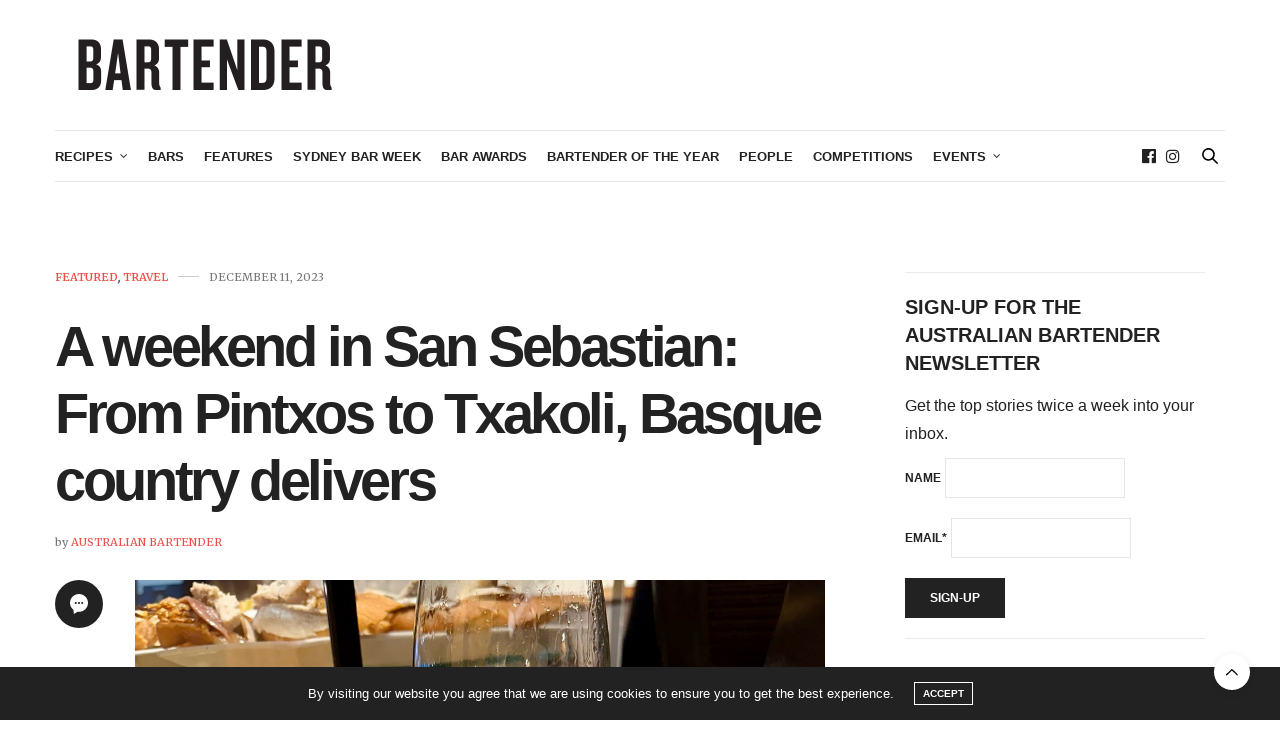

--- FILE ---
content_type: text/html; charset=UTF-8
request_url: https://australianbartender.com.au/2023/12/11/a-weekend-in-san-sebastian-from-pintxos-to-txakoli-basque-country-delivers/
body_size: 28098
content:
<!doctype html>
<html lang="en-AU">
<head>
	<meta charset="UTF-8">
	<meta name="viewport" content="width=device-width, initial-scale=1, maximum-scale=1, viewport-fit=cover">
	<link rel="profile" href="http://gmpg.org/xfn/11">
	<meta http-equiv="x-dns-prefetch-control" content="on">
	<link rel="dns-prefetch" href="//fonts.googleapis.com" />
	<link rel="dns-prefetch" href="//fonts.gstatic.com" />
	<link rel="dns-prefetch" href="//0.gravatar.com/" />
	<link rel="dns-prefetch" href="//2.gravatar.com/" />
	<link rel="dns-prefetch" href="//1.gravatar.com/" /><meta name='robots' content='index, follow, max-image-preview:large, max-snippet:-1, max-video-preview:-1' />
	<style>img:is([sizes="auto" i], [sizes^="auto," i]) { contain-intrinsic-size: 3000px 1500px }</style>
	
	<!-- This site is optimized with the Yoast SEO plugin v26.7 - https://yoast.com/wordpress/plugins/seo/ -->
	<title>A weekend in San Sebastian: From Pintxos to Txakoli, Basque country delivers - australianbartender.com.au</title>
	<meta name="description" content="While just a speck on the far north-west corner of Spain right on the border with France, San Sebastian is a coastal beauty, an old city with a roaring river, beaches and some of the best food in the world." />
	<link rel="canonical" href="https://australianbartender.com.au/2023/12/11/a-weekend-in-san-sebastian-from-pintxos-to-txakoli-basque-country-delivers/" />
	<meta property="og:locale" content="en_US" />
	<meta property="og:type" content="article" />
	<meta property="og:title" content="A weekend in San Sebastian: From Pintxos to Txakoli, Basque country delivers - australianbartender.com.au" />
	<meta property="og:description" content="While just a speck on the far north-west corner of Spain right on the border with France, San Sebastian is a coastal beauty, an old city with a roaring river, beaches and some of the best food in the world." />
	<meta property="og:url" content="https://australianbartender.com.au/2023/12/11/a-weekend-in-san-sebastian-from-pintxos-to-txakoli-basque-country-delivers/" />
	<meta property="og:site_name" content="australianbartender.com.au" />
	<meta property="article:publisher" content="https://www.facebook.com/australianbartendermagazine" />
	<meta property="article:published_time" content="2023-12-11T00:16:13+00:00" />
	<meta property="article:modified_time" content="2023-12-11T00:37:56+00:00" />
	<meta property="og:image" content="https://australianbartender.com.au/wp-content/uploads/2023/12/Donostiarra.jpg" />
	<meta property="og:image:width" content="1200" />
	<meta property="og:image:height" content="754" />
	<meta property="og:image:type" content="image/jpeg" />
	<meta name="author" content="Australian Bartender" />
	<meta name="twitter:card" content="summary_large_image" />
	<meta name="twitter:creator" content="@OzBartenderMag" />
	<meta name="twitter:site" content="@OzBartenderMag" />
	<meta name="twitter:label1" content="Written by" />
	<meta name="twitter:data1" content="Australian Bartender" />
	<meta name="twitter:label2" content="Est. reading time" />
	<meta name="twitter:data2" content="5 minutes" />
	<script type="application/ld+json" class="yoast-schema-graph">{"@context":"https://schema.org","@graph":[{"@type":"Article","@id":"https://australianbartender.com.au/2023/12/11/a-weekend-in-san-sebastian-from-pintxos-to-txakoli-basque-country-delivers/#article","isPartOf":{"@id":"https://australianbartender.com.au/2023/12/11/a-weekend-in-san-sebastian-from-pintxos-to-txakoli-basque-country-delivers/"},"author":{"name":"Australian Bartender","@id":"https://australianbartender.com.au/#/schema/person/7f529b3765e12a8bb639fb428f43a94b"},"headline":"A weekend in San Sebastian: From Pintxos to Txakoli, Basque country delivers","datePublished":"2023-12-11T00:16:13+00:00","dateModified":"2023-12-11T00:37:56+00:00","mainEntityOfPage":{"@id":"https://australianbartender.com.au/2023/12/11/a-weekend-in-san-sebastian-from-pintxos-to-txakoli-basque-country-delivers/"},"wordCount":764,"image":{"@id":"https://australianbartender.com.au/2023/12/11/a-weekend-in-san-sebastian-from-pintxos-to-txakoli-basque-country-delivers/#primaryimage"},"thumbnailUrl":"https://australianbartender.com.au/wp-content/uploads/2023/12/Donostiarra.jpg","keywords":["San Sebastian"],"articleSection":["Featured","Travel"],"inLanguage":"en-AU"},{"@type":"WebPage","@id":"https://australianbartender.com.au/2023/12/11/a-weekend-in-san-sebastian-from-pintxos-to-txakoli-basque-country-delivers/","url":"https://australianbartender.com.au/2023/12/11/a-weekend-in-san-sebastian-from-pintxos-to-txakoli-basque-country-delivers/","name":"A weekend in San Sebastian: From Pintxos to Txakoli, Basque country delivers - australianbartender.com.au","isPartOf":{"@id":"https://australianbartender.com.au/#website"},"primaryImageOfPage":{"@id":"https://australianbartender.com.au/2023/12/11/a-weekend-in-san-sebastian-from-pintxos-to-txakoli-basque-country-delivers/#primaryimage"},"image":{"@id":"https://australianbartender.com.au/2023/12/11/a-weekend-in-san-sebastian-from-pintxos-to-txakoli-basque-country-delivers/#primaryimage"},"thumbnailUrl":"https://australianbartender.com.au/wp-content/uploads/2023/12/Donostiarra.jpg","datePublished":"2023-12-11T00:16:13+00:00","dateModified":"2023-12-11T00:37:56+00:00","author":{"@id":"https://australianbartender.com.au/#/schema/person/7f529b3765e12a8bb639fb428f43a94b"},"description":"While just a speck on the far north-west corner of Spain right on the border with France, San Sebastian is a coastal beauty, an old city with a roaring river, beaches and some of the best food in the world.","breadcrumb":{"@id":"https://australianbartender.com.au/2023/12/11/a-weekend-in-san-sebastian-from-pintxos-to-txakoli-basque-country-delivers/#breadcrumb"},"inLanguage":"en-AU","potentialAction":[{"@type":"ReadAction","target":["https://australianbartender.com.au/2023/12/11/a-weekend-in-san-sebastian-from-pintxos-to-txakoli-basque-country-delivers/"]}]},{"@type":"ImageObject","inLanguage":"en-AU","@id":"https://australianbartender.com.au/2023/12/11/a-weekend-in-san-sebastian-from-pintxos-to-txakoli-basque-country-delivers/#primaryimage","url":"https://australianbartender.com.au/wp-content/uploads/2023/12/Donostiarra.jpg","contentUrl":"https://australianbartender.com.au/wp-content/uploads/2023/12/Donostiarra.jpg","width":1200,"height":754},{"@type":"BreadcrumbList","@id":"https://australianbartender.com.au/2023/12/11/a-weekend-in-san-sebastian-from-pintxos-to-txakoli-basque-country-delivers/#breadcrumb","itemListElement":[{"@type":"ListItem","position":1,"name":"Home","item":"https://australianbartender.com.au/"},{"@type":"ListItem","position":2,"name":"A weekend in San Sebastian: From Pintxos to Txakoli, Basque country delivers"}]},{"@type":"WebSite","@id":"https://australianbartender.com.au/#website","url":"https://australianbartender.com.au/","name":"australianbartender.com.au","description":"Australian Bartender has all the latest news about bars, bartenders, and bar operators and what&#039;s happening in the Australian bar industry.","potentialAction":[{"@type":"SearchAction","target":{"@type":"EntryPoint","urlTemplate":"https://australianbartender.com.au/?s={search_term_string}"},"query-input":{"@type":"PropertyValueSpecification","valueRequired":true,"valueName":"search_term_string"}}],"inLanguage":"en-AU"},{"@type":"Person","@id":"https://australianbartender.com.au/#/schema/person/7f529b3765e12a8bb639fb428f43a94b","name":"Australian Bartender","sameAs":["https://australianbartender.com.au"],"url":"https://australianbartender.com.au/author/sarah/"}]}</script>
	<!-- / Yoast SEO plugin. -->


<link rel='dns-prefetch' href='//cdn.plyr.io' />
<link rel='dns-prefetch' href='//fonts.googleapis.com' />
<link rel="alternate" type="application/rss+xml" title="australianbartender.com.au &raquo; Feed" href="https://australianbartender.com.au/feed/" />
<link rel="alternate" type="application/rss+xml" title="australianbartender.com.au &raquo; Comments Feed" href="https://australianbartender.com.au/comments/feed/" />
<link rel="preconnect" href="//fonts.gstatic.com/" crossorigin><link rel="alternate" type="application/rss+xml" title="australianbartender.com.au &raquo; A weekend in San Sebastian: From Pintxos to Txakoli, Basque country delivers Comments Feed" href="https://australianbartender.com.au/2023/12/11/a-weekend-in-san-sebastian-from-pintxos-to-txakoli-basque-country-delivers/feed/" />
		<!-- This site uses the Google Analytics by MonsterInsights plugin v9.11.1 - Using Analytics tracking - https://www.monsterinsights.com/ -->
							<script src="//www.googletagmanager.com/gtag/js?id=G-KDCCXNFH9R"  data-cfasync="false" data-wpfc-render="false" type="text/javascript" async></script>
			<script data-cfasync="false" data-wpfc-render="false" type="text/javascript">
				var mi_version = '9.11.1';
				var mi_track_user = true;
				var mi_no_track_reason = '';
								var MonsterInsightsDefaultLocations = {"page_location":"https:\/\/australianbartender.com.au\/2023\/12\/11\/a-weekend-in-san-sebastian-from-pintxos-to-txakoli-basque-country-delivers\/"};
								if ( typeof MonsterInsightsPrivacyGuardFilter === 'function' ) {
					var MonsterInsightsLocations = (typeof MonsterInsightsExcludeQuery === 'object') ? MonsterInsightsPrivacyGuardFilter( MonsterInsightsExcludeQuery ) : MonsterInsightsPrivacyGuardFilter( MonsterInsightsDefaultLocations );
				} else {
					var MonsterInsightsLocations = (typeof MonsterInsightsExcludeQuery === 'object') ? MonsterInsightsExcludeQuery : MonsterInsightsDefaultLocations;
				}

								var disableStrs = [
										'ga-disable-G-KDCCXNFH9R',
									];

				/* Function to detect opted out users */
				function __gtagTrackerIsOptedOut() {
					for (var index = 0; index < disableStrs.length; index++) {
						if (document.cookie.indexOf(disableStrs[index] + '=true') > -1) {
							return true;
						}
					}

					return false;
				}

				/* Disable tracking if the opt-out cookie exists. */
				if (__gtagTrackerIsOptedOut()) {
					for (var index = 0; index < disableStrs.length; index++) {
						window[disableStrs[index]] = true;
					}
				}

				/* Opt-out function */
				function __gtagTrackerOptout() {
					for (var index = 0; index < disableStrs.length; index++) {
						document.cookie = disableStrs[index] + '=true; expires=Thu, 31 Dec 2099 23:59:59 UTC; path=/';
						window[disableStrs[index]] = true;
					}
				}

				if ('undefined' === typeof gaOptout) {
					function gaOptout() {
						__gtagTrackerOptout();
					}
				}
								window.dataLayer = window.dataLayer || [];

				window.MonsterInsightsDualTracker = {
					helpers: {},
					trackers: {},
				};
				if (mi_track_user) {
					function __gtagDataLayer() {
						dataLayer.push(arguments);
					}

					function __gtagTracker(type, name, parameters) {
						if (!parameters) {
							parameters = {};
						}

						if (parameters.send_to) {
							__gtagDataLayer.apply(null, arguments);
							return;
						}

						if (type === 'event') {
														parameters.send_to = monsterinsights_frontend.v4_id;
							var hookName = name;
							if (typeof parameters['event_category'] !== 'undefined') {
								hookName = parameters['event_category'] + ':' + name;
							}

							if (typeof MonsterInsightsDualTracker.trackers[hookName] !== 'undefined') {
								MonsterInsightsDualTracker.trackers[hookName](parameters);
							} else {
								__gtagDataLayer('event', name, parameters);
							}
							
						} else {
							__gtagDataLayer.apply(null, arguments);
						}
					}

					__gtagTracker('js', new Date());
					__gtagTracker('set', {
						'developer_id.dZGIzZG': true,
											});
					if ( MonsterInsightsLocations.page_location ) {
						__gtagTracker('set', MonsterInsightsLocations);
					}
										__gtagTracker('config', 'G-KDCCXNFH9R', {"forceSSL":"true","link_attribution":"true"} );
										window.gtag = __gtagTracker;										(function () {
						/* https://developers.google.com/analytics/devguides/collection/analyticsjs/ */
						/* ga and __gaTracker compatibility shim. */
						var noopfn = function () {
							return null;
						};
						var newtracker = function () {
							return new Tracker();
						};
						var Tracker = function () {
							return null;
						};
						var p = Tracker.prototype;
						p.get = noopfn;
						p.set = noopfn;
						p.send = function () {
							var args = Array.prototype.slice.call(arguments);
							args.unshift('send');
							__gaTracker.apply(null, args);
						};
						var __gaTracker = function () {
							var len = arguments.length;
							if (len === 0) {
								return;
							}
							var f = arguments[len - 1];
							if (typeof f !== 'object' || f === null || typeof f.hitCallback !== 'function') {
								if ('send' === arguments[0]) {
									var hitConverted, hitObject = false, action;
									if ('event' === arguments[1]) {
										if ('undefined' !== typeof arguments[3]) {
											hitObject = {
												'eventAction': arguments[3],
												'eventCategory': arguments[2],
												'eventLabel': arguments[4],
												'value': arguments[5] ? arguments[5] : 1,
											}
										}
									}
									if ('pageview' === arguments[1]) {
										if ('undefined' !== typeof arguments[2]) {
											hitObject = {
												'eventAction': 'page_view',
												'page_path': arguments[2],
											}
										}
									}
									if (typeof arguments[2] === 'object') {
										hitObject = arguments[2];
									}
									if (typeof arguments[5] === 'object') {
										Object.assign(hitObject, arguments[5]);
									}
									if ('undefined' !== typeof arguments[1].hitType) {
										hitObject = arguments[1];
										if ('pageview' === hitObject.hitType) {
											hitObject.eventAction = 'page_view';
										}
									}
									if (hitObject) {
										action = 'timing' === arguments[1].hitType ? 'timing_complete' : hitObject.eventAction;
										hitConverted = mapArgs(hitObject);
										__gtagTracker('event', action, hitConverted);
									}
								}
								return;
							}

							function mapArgs(args) {
								var arg, hit = {};
								var gaMap = {
									'eventCategory': 'event_category',
									'eventAction': 'event_action',
									'eventLabel': 'event_label',
									'eventValue': 'event_value',
									'nonInteraction': 'non_interaction',
									'timingCategory': 'event_category',
									'timingVar': 'name',
									'timingValue': 'value',
									'timingLabel': 'event_label',
									'page': 'page_path',
									'location': 'page_location',
									'title': 'page_title',
									'referrer' : 'page_referrer',
								};
								for (arg in args) {
																		if (!(!args.hasOwnProperty(arg) || !gaMap.hasOwnProperty(arg))) {
										hit[gaMap[arg]] = args[arg];
									} else {
										hit[arg] = args[arg];
									}
								}
								return hit;
							}

							try {
								f.hitCallback();
							} catch (ex) {
							}
						};
						__gaTracker.create = newtracker;
						__gaTracker.getByName = newtracker;
						__gaTracker.getAll = function () {
							return [];
						};
						__gaTracker.remove = noopfn;
						__gaTracker.loaded = true;
						window['__gaTracker'] = __gaTracker;
					})();
									} else {
										console.log("");
					(function () {
						function __gtagTracker() {
							return null;
						}

						window['__gtagTracker'] = __gtagTracker;
						window['gtag'] = __gtagTracker;
					})();
									}
			</script>
							<!-- / Google Analytics by MonsterInsights -->
		<script type="text/javascript">
/* <![CDATA[ */
window._wpemojiSettings = {"baseUrl":"https:\/\/s.w.org\/images\/core\/emoji\/16.0.1\/72x72\/","ext":".png","svgUrl":"https:\/\/s.w.org\/images\/core\/emoji\/16.0.1\/svg\/","svgExt":".svg","source":{"concatemoji":"https:\/\/australianbartender.com.au\/wp-includes\/js\/wp-emoji-release.min.js?ver=6.8.3"}};
/*! This file is auto-generated */
!function(s,n){var o,i,e;function c(e){try{var t={supportTests:e,timestamp:(new Date).valueOf()};sessionStorage.setItem(o,JSON.stringify(t))}catch(e){}}function p(e,t,n){e.clearRect(0,0,e.canvas.width,e.canvas.height),e.fillText(t,0,0);var t=new Uint32Array(e.getImageData(0,0,e.canvas.width,e.canvas.height).data),a=(e.clearRect(0,0,e.canvas.width,e.canvas.height),e.fillText(n,0,0),new Uint32Array(e.getImageData(0,0,e.canvas.width,e.canvas.height).data));return t.every(function(e,t){return e===a[t]})}function u(e,t){e.clearRect(0,0,e.canvas.width,e.canvas.height),e.fillText(t,0,0);for(var n=e.getImageData(16,16,1,1),a=0;a<n.data.length;a++)if(0!==n.data[a])return!1;return!0}function f(e,t,n,a){switch(t){case"flag":return n(e,"\ud83c\udff3\ufe0f\u200d\u26a7\ufe0f","\ud83c\udff3\ufe0f\u200b\u26a7\ufe0f")?!1:!n(e,"\ud83c\udde8\ud83c\uddf6","\ud83c\udde8\u200b\ud83c\uddf6")&&!n(e,"\ud83c\udff4\udb40\udc67\udb40\udc62\udb40\udc65\udb40\udc6e\udb40\udc67\udb40\udc7f","\ud83c\udff4\u200b\udb40\udc67\u200b\udb40\udc62\u200b\udb40\udc65\u200b\udb40\udc6e\u200b\udb40\udc67\u200b\udb40\udc7f");case"emoji":return!a(e,"\ud83e\udedf")}return!1}function g(e,t,n,a){var r="undefined"!=typeof WorkerGlobalScope&&self instanceof WorkerGlobalScope?new OffscreenCanvas(300,150):s.createElement("canvas"),o=r.getContext("2d",{willReadFrequently:!0}),i=(o.textBaseline="top",o.font="600 32px Arial",{});return e.forEach(function(e){i[e]=t(o,e,n,a)}),i}function t(e){var t=s.createElement("script");t.src=e,t.defer=!0,s.head.appendChild(t)}"undefined"!=typeof Promise&&(o="wpEmojiSettingsSupports",i=["flag","emoji"],n.supports={everything:!0,everythingExceptFlag:!0},e=new Promise(function(e){s.addEventListener("DOMContentLoaded",e,{once:!0})}),new Promise(function(t){var n=function(){try{var e=JSON.parse(sessionStorage.getItem(o));if("object"==typeof e&&"number"==typeof e.timestamp&&(new Date).valueOf()<e.timestamp+604800&&"object"==typeof e.supportTests)return e.supportTests}catch(e){}return null}();if(!n){if("undefined"!=typeof Worker&&"undefined"!=typeof OffscreenCanvas&&"undefined"!=typeof URL&&URL.createObjectURL&&"undefined"!=typeof Blob)try{var e="postMessage("+g.toString()+"("+[JSON.stringify(i),f.toString(),p.toString(),u.toString()].join(",")+"));",a=new Blob([e],{type:"text/javascript"}),r=new Worker(URL.createObjectURL(a),{name:"wpTestEmojiSupports"});return void(r.onmessage=function(e){c(n=e.data),r.terminate(),t(n)})}catch(e){}c(n=g(i,f,p,u))}t(n)}).then(function(e){for(var t in e)n.supports[t]=e[t],n.supports.everything=n.supports.everything&&n.supports[t],"flag"!==t&&(n.supports.everythingExceptFlag=n.supports.everythingExceptFlag&&n.supports[t]);n.supports.everythingExceptFlag=n.supports.everythingExceptFlag&&!n.supports.flag,n.DOMReady=!1,n.readyCallback=function(){n.DOMReady=!0}}).then(function(){return e}).then(function(){var e;n.supports.everything||(n.readyCallback(),(e=n.source||{}).concatemoji?t(e.concatemoji):e.wpemoji&&e.twemoji&&(t(e.twemoji),t(e.wpemoji)))}))}((window,document),window._wpemojiSettings);
/* ]]> */
</script>
<!-- australianbartender.com.au is managing ads with Advanced Ads 2.0.16 – https://wpadvancedads.com/ --><script id="austr-ready">
			window.advanced_ads_ready=function(e,a){a=a||"complete";var d=function(e){return"interactive"===a?"loading"!==e:"complete"===e};d(document.readyState)?e():document.addEventListener("readystatechange",(function(a){d(a.target.readyState)&&e()}),{once:"interactive"===a})},window.advanced_ads_ready_queue=window.advanced_ads_ready_queue||[];		</script>
		<style id='wp-emoji-styles-inline-css' type='text/css'>

	img.wp-smiley, img.emoji {
		display: inline !important;
		border: none !important;
		box-shadow: none !important;
		height: 1em !important;
		width: 1em !important;
		margin: 0 0.07em !important;
		vertical-align: -0.1em !important;
		background: none !important;
		padding: 0 !important;
	}
</style>
<link rel='stylesheet' id='wp-block-library-css' href='https://australianbartender.com.au/wp-includes/css/dist/block-library/style.min.css?ver=6.8.3' media='all' />
<style id='classic-theme-styles-inline-css' type='text/css'>
/*! This file is auto-generated */
.wp-block-button__link{color:#fff;background-color:#32373c;border-radius:9999px;box-shadow:none;text-decoration:none;padding:calc(.667em + 2px) calc(1.333em + 2px);font-size:1.125em}.wp-block-file__button{background:#32373c;color:#fff;text-decoration:none}
</style>
<style id='global-styles-inline-css' type='text/css'>
:root{--wp--preset--aspect-ratio--square: 1;--wp--preset--aspect-ratio--4-3: 4/3;--wp--preset--aspect-ratio--3-4: 3/4;--wp--preset--aspect-ratio--3-2: 3/2;--wp--preset--aspect-ratio--2-3: 2/3;--wp--preset--aspect-ratio--16-9: 16/9;--wp--preset--aspect-ratio--9-16: 9/16;--wp--preset--color--black: #000000;--wp--preset--color--cyan-bluish-gray: #abb8c3;--wp--preset--color--white: #ffffff;--wp--preset--color--pale-pink: #f78da7;--wp--preset--color--vivid-red: #cf2e2e;--wp--preset--color--luminous-vivid-orange: #ff6900;--wp--preset--color--luminous-vivid-amber: #fcb900;--wp--preset--color--light-green-cyan: #7bdcb5;--wp--preset--color--vivid-green-cyan: #00d084;--wp--preset--color--pale-cyan-blue: #8ed1fc;--wp--preset--color--vivid-cyan-blue: #0693e3;--wp--preset--color--vivid-purple: #9b51e0;--wp--preset--color--thb-accent: #f04d46;--wp--preset--gradient--vivid-cyan-blue-to-vivid-purple: linear-gradient(135deg,rgba(6,147,227,1) 0%,rgb(155,81,224) 100%);--wp--preset--gradient--light-green-cyan-to-vivid-green-cyan: linear-gradient(135deg,rgb(122,220,180) 0%,rgb(0,208,130) 100%);--wp--preset--gradient--luminous-vivid-amber-to-luminous-vivid-orange: linear-gradient(135deg,rgba(252,185,0,1) 0%,rgba(255,105,0,1) 100%);--wp--preset--gradient--luminous-vivid-orange-to-vivid-red: linear-gradient(135deg,rgba(255,105,0,1) 0%,rgb(207,46,46) 100%);--wp--preset--gradient--very-light-gray-to-cyan-bluish-gray: linear-gradient(135deg,rgb(238,238,238) 0%,rgb(169,184,195) 100%);--wp--preset--gradient--cool-to-warm-spectrum: linear-gradient(135deg,rgb(74,234,220) 0%,rgb(151,120,209) 20%,rgb(207,42,186) 40%,rgb(238,44,130) 60%,rgb(251,105,98) 80%,rgb(254,248,76) 100%);--wp--preset--gradient--blush-light-purple: linear-gradient(135deg,rgb(255,206,236) 0%,rgb(152,150,240) 100%);--wp--preset--gradient--blush-bordeaux: linear-gradient(135deg,rgb(254,205,165) 0%,rgb(254,45,45) 50%,rgb(107,0,62) 100%);--wp--preset--gradient--luminous-dusk: linear-gradient(135deg,rgb(255,203,112) 0%,rgb(199,81,192) 50%,rgb(65,88,208) 100%);--wp--preset--gradient--pale-ocean: linear-gradient(135deg,rgb(255,245,203) 0%,rgb(182,227,212) 50%,rgb(51,167,181) 100%);--wp--preset--gradient--electric-grass: linear-gradient(135deg,rgb(202,248,128) 0%,rgb(113,206,126) 100%);--wp--preset--gradient--midnight: linear-gradient(135deg,rgb(2,3,129) 0%,rgb(40,116,252) 100%);--wp--preset--font-size--small: 13px;--wp--preset--font-size--medium: 20px;--wp--preset--font-size--large: 36px;--wp--preset--font-size--x-large: 42px;--wp--preset--spacing--20: 0.44rem;--wp--preset--spacing--30: 0.67rem;--wp--preset--spacing--40: 1rem;--wp--preset--spacing--50: 1.5rem;--wp--preset--spacing--60: 2.25rem;--wp--preset--spacing--70: 3.38rem;--wp--preset--spacing--80: 5.06rem;--wp--preset--shadow--natural: 6px 6px 9px rgba(0, 0, 0, 0.2);--wp--preset--shadow--deep: 12px 12px 50px rgba(0, 0, 0, 0.4);--wp--preset--shadow--sharp: 6px 6px 0px rgba(0, 0, 0, 0.2);--wp--preset--shadow--outlined: 6px 6px 0px -3px rgba(255, 255, 255, 1), 6px 6px rgba(0, 0, 0, 1);--wp--preset--shadow--crisp: 6px 6px 0px rgba(0, 0, 0, 1);}:where(.is-layout-flex){gap: 0.5em;}:where(.is-layout-grid){gap: 0.5em;}body .is-layout-flex{display: flex;}.is-layout-flex{flex-wrap: wrap;align-items: center;}.is-layout-flex > :is(*, div){margin: 0;}body .is-layout-grid{display: grid;}.is-layout-grid > :is(*, div){margin: 0;}:where(.wp-block-columns.is-layout-flex){gap: 2em;}:where(.wp-block-columns.is-layout-grid){gap: 2em;}:where(.wp-block-post-template.is-layout-flex){gap: 1.25em;}:where(.wp-block-post-template.is-layout-grid){gap: 1.25em;}.has-black-color{color: var(--wp--preset--color--black) !important;}.has-cyan-bluish-gray-color{color: var(--wp--preset--color--cyan-bluish-gray) !important;}.has-white-color{color: var(--wp--preset--color--white) !important;}.has-pale-pink-color{color: var(--wp--preset--color--pale-pink) !important;}.has-vivid-red-color{color: var(--wp--preset--color--vivid-red) !important;}.has-luminous-vivid-orange-color{color: var(--wp--preset--color--luminous-vivid-orange) !important;}.has-luminous-vivid-amber-color{color: var(--wp--preset--color--luminous-vivid-amber) !important;}.has-light-green-cyan-color{color: var(--wp--preset--color--light-green-cyan) !important;}.has-vivid-green-cyan-color{color: var(--wp--preset--color--vivid-green-cyan) !important;}.has-pale-cyan-blue-color{color: var(--wp--preset--color--pale-cyan-blue) !important;}.has-vivid-cyan-blue-color{color: var(--wp--preset--color--vivid-cyan-blue) !important;}.has-vivid-purple-color{color: var(--wp--preset--color--vivid-purple) !important;}.has-black-background-color{background-color: var(--wp--preset--color--black) !important;}.has-cyan-bluish-gray-background-color{background-color: var(--wp--preset--color--cyan-bluish-gray) !important;}.has-white-background-color{background-color: var(--wp--preset--color--white) !important;}.has-pale-pink-background-color{background-color: var(--wp--preset--color--pale-pink) !important;}.has-vivid-red-background-color{background-color: var(--wp--preset--color--vivid-red) !important;}.has-luminous-vivid-orange-background-color{background-color: var(--wp--preset--color--luminous-vivid-orange) !important;}.has-luminous-vivid-amber-background-color{background-color: var(--wp--preset--color--luminous-vivid-amber) !important;}.has-light-green-cyan-background-color{background-color: var(--wp--preset--color--light-green-cyan) !important;}.has-vivid-green-cyan-background-color{background-color: var(--wp--preset--color--vivid-green-cyan) !important;}.has-pale-cyan-blue-background-color{background-color: var(--wp--preset--color--pale-cyan-blue) !important;}.has-vivid-cyan-blue-background-color{background-color: var(--wp--preset--color--vivid-cyan-blue) !important;}.has-vivid-purple-background-color{background-color: var(--wp--preset--color--vivid-purple) !important;}.has-black-border-color{border-color: var(--wp--preset--color--black) !important;}.has-cyan-bluish-gray-border-color{border-color: var(--wp--preset--color--cyan-bluish-gray) !important;}.has-white-border-color{border-color: var(--wp--preset--color--white) !important;}.has-pale-pink-border-color{border-color: var(--wp--preset--color--pale-pink) !important;}.has-vivid-red-border-color{border-color: var(--wp--preset--color--vivid-red) !important;}.has-luminous-vivid-orange-border-color{border-color: var(--wp--preset--color--luminous-vivid-orange) !important;}.has-luminous-vivid-amber-border-color{border-color: var(--wp--preset--color--luminous-vivid-amber) !important;}.has-light-green-cyan-border-color{border-color: var(--wp--preset--color--light-green-cyan) !important;}.has-vivid-green-cyan-border-color{border-color: var(--wp--preset--color--vivid-green-cyan) !important;}.has-pale-cyan-blue-border-color{border-color: var(--wp--preset--color--pale-cyan-blue) !important;}.has-vivid-cyan-blue-border-color{border-color: var(--wp--preset--color--vivid-cyan-blue) !important;}.has-vivid-purple-border-color{border-color: var(--wp--preset--color--vivid-purple) !important;}.has-vivid-cyan-blue-to-vivid-purple-gradient-background{background: var(--wp--preset--gradient--vivid-cyan-blue-to-vivid-purple) !important;}.has-light-green-cyan-to-vivid-green-cyan-gradient-background{background: var(--wp--preset--gradient--light-green-cyan-to-vivid-green-cyan) !important;}.has-luminous-vivid-amber-to-luminous-vivid-orange-gradient-background{background: var(--wp--preset--gradient--luminous-vivid-amber-to-luminous-vivid-orange) !important;}.has-luminous-vivid-orange-to-vivid-red-gradient-background{background: var(--wp--preset--gradient--luminous-vivid-orange-to-vivid-red) !important;}.has-very-light-gray-to-cyan-bluish-gray-gradient-background{background: var(--wp--preset--gradient--very-light-gray-to-cyan-bluish-gray) !important;}.has-cool-to-warm-spectrum-gradient-background{background: var(--wp--preset--gradient--cool-to-warm-spectrum) !important;}.has-blush-light-purple-gradient-background{background: var(--wp--preset--gradient--blush-light-purple) !important;}.has-blush-bordeaux-gradient-background{background: var(--wp--preset--gradient--blush-bordeaux) !important;}.has-luminous-dusk-gradient-background{background: var(--wp--preset--gradient--luminous-dusk) !important;}.has-pale-ocean-gradient-background{background: var(--wp--preset--gradient--pale-ocean) !important;}.has-electric-grass-gradient-background{background: var(--wp--preset--gradient--electric-grass) !important;}.has-midnight-gradient-background{background: var(--wp--preset--gradient--midnight) !important;}.has-small-font-size{font-size: var(--wp--preset--font-size--small) !important;}.has-medium-font-size{font-size: var(--wp--preset--font-size--medium) !important;}.has-large-font-size{font-size: var(--wp--preset--font-size--large) !important;}.has-x-large-font-size{font-size: var(--wp--preset--font-size--x-large) !important;}
:where(.wp-block-post-template.is-layout-flex){gap: 1.25em;}:where(.wp-block-post-template.is-layout-grid){gap: 1.25em;}
:where(.wp-block-columns.is-layout-flex){gap: 2em;}:where(.wp-block-columns.is-layout-grid){gap: 2em;}
:root :where(.wp-block-pullquote){font-size: 1.5em;line-height: 1.6;}
</style>
<link rel='stylesheet' id='wpa-css-css' href='https://australianbartender.com.au/wp-content/plugins/honeypot/includes/css/wpa.css?ver=2.3.04' media='all' />
<link rel='stylesheet' id='thb-fa-css' href='https://australianbartender.com.au/wp-content/themes/thevoux-wp/assets/css/font-awesome.min.css?ver=4.7.0' media='all' />
<link rel='stylesheet' id='thb-app-css' href='https://australianbartender.com.au/wp-content/themes/thevoux-wp/assets/css/app.css?ver=6.9.12' media='all' />
<style id='thb-app-inline-css' type='text/css'>
body {font-family:'Helvetica Neue', Helvetica, Roboto, Arial, sans-serif, 'BlinkMacSystemFont', -apple-system, 'Roboto', 'Lucida Sans';}h1, h2, h3, h4, h5, h6, .mont, .wpcf7-response-output, label, .select-wrapper select, .wp-caption .wp-caption-text, .smalltitle, .toggle .title, q, blockquote p, cite, table tr th, table tr td, #footer.style3 .menu, #footer.style2 .menu, #footer.style4 .menu, .product-title, .social_bar, .widget.widget_socialcounter ul.style2 li {font-family:Helvetica, 'BlinkMacSystemFont', -apple-system, 'Roboto', 'Lucida Sans';}input[type="submit"],.button,.btn,.thb-text-button {}em {}h1,.h1 {font-weight:bold;}h2 {font-weight:bold;}h3 {font-weight:bold;}h4 {font-weight:bold;}h5 {}h6 {}a,.header .nav_holder.dark .full-menu-container .full-menu > li > a:hover,.full-menu-container.light-menu-color .full-menu > li > a:hover,.full-menu-container .full-menu > li.active > a, .full-menu-container .full-menu > li.sfHover > a,.full-menu-container .full-menu > li > a:hover,.full-menu-container .full-menu > li.menu-item-has-children.menu-item-mega-parent .thb_mega_menu_holder .thb_mega_menu li.active a,.full-menu-container .full-menu > li.menu-item-has-children.menu-item-mega-parent .thb_mega_menu_holder .thb_mega_menu li.active a .fa,.post.featured-style4 .featured-title,.post-detail .article-tags a,.post .post-content .post-review .average,.post .post-content .post-review .thb-counter,#archive-title h1 span,.widget > strong.style1,.widget.widget_recent_entries ul li .url, .widget.widget_recent_comments ul li .url,.thb-mobile-menu li a.active,.thb-mobile-menu-secondary li a:hover,q, blockquote p,cite,.notification-box a:not(.button),.video_playlist .video_play.vertical.video-active,.video_playlist .video_play.vertical.video-active h6,.not-found p,.thb_tabs .tabs h6 a:hover,.thb_tabs .tabs dd.active h6 a,.cart_totals table tr.order-total td,.shop_table tbody tr td.order-status.approved,.shop_table tbody tr td.product-quantity .wishlist-in-stock,.shop_table tbody tr td.product-stock-status .wishlist-in-stock ,.payment_methods li .about_paypal,.place-order .terms label a,.woocommerce-MyAccount-navigation ul li:hover a, .woocommerce-MyAccount-navigation ul li.is-active a,.product .product-information .price > .amount,.product .product-information .price ins .amount,.product .product-information .wc-forward:hover,.product .product-information .product_meta > span a,.product .product-information .product_meta > span .sku,.woocommerce-tabs .wc-tabs li a:hover,.woocommerce-tabs .wc-tabs li.active a,.thb-selectionSharer a.email:hover,.widget ul.menu .current-menu-item>a,.btn.transparent-accent, .btn:focus.transparent-accent, .button.transparent-accent, input[type=submit].transparent-accent,.has-thb-accent-color,.wp-block-button .wp-block-button__link.has-thb-accent-color {color:#f04d46;}.plyr__control--overlaid,.plyr--video .plyr__control.plyr__tab-focus, .plyr--video .plyr__control:hover, .plyr--video .plyr__control[aria-expanded=true] {background:#f04d46;}.plyr--full-ui input[type=range] {color:#f04d46;}.header-submenu-style2 .full-menu-container .full-menu > li.menu-item-has-children.menu-item-mega-parent .thb_mega_menu_holder,.custom_check + .custom_label:hover:before,.thb-pricing-table .thb-pricing-column.highlight-true .pricing-container,.woocommerce-MyAccount-navigation ul li:hover a, .woocommerce-MyAccount-navigation ul li.is-active a,.thb_3dimg:hover .image_link,.btn.transparent-accent, .btn:focus.transparent-accent, .button.transparent-accent, input[type=submit].transparent-accent,.posts.style13-posts .pagination ul .page-numbers:not(.dots):hover, .posts.style13-posts .pagination ul .page-numbers.current, .posts.style13-posts .pagination .nav-links .page-numbers:not(.dots):hover, .posts.style13-posts .pagination .nav-links .page-numbers.current {border-color:#f04d46;}.header .social-holder .social_header:hover .social_icon,.thb_3dimg .title svg,.thb_3dimg .arrow svg {fill:#f04d46;}.header .social-holder .quick_cart .float_count,.header.fixed .progress,.post .post-gallery.has-gallery:after,.post.featured-style4:hover .featured-title,.post-detail .post-detail-gallery .gallery-link:hover,.thb-progress span,#archive-title,.widget .count-image .count,.slick-nav:hover,.btn:not(.white):hover,.btn:not(.white):focus:hover,.button:not(.white):hover,input[type=submit]:not(.white):hover,.btn.accent,.btn:focus.accent,.button.accent,input[type=submit].accent,.custom_check + .custom_label:after,[class^="tag-link"]:hover, .tag-cloud-link:hover.category_container.style3:before,.highlight.accent,.video_playlist .video_play.video-active,.thb_tabs .tabs h6 a:after,.btn.transparent-accent:hover, .btn:focus.transparent-accent:hover, .button.transparent-accent:hover, input[type=submit].transparent-accent:hover,.thb-hotspot-container .thb-hotspot.pin-accent,.posts.style13-posts .pagination ul .page-numbers:not(.dots):hover, .posts.style13-posts .pagination ul .page-numbers.current, .posts.style13-posts .pagination .nav-links .page-numbers:not(.dots):hover, .posts.style13-posts .pagination .nav-links .page-numbers.current,.has-thb-accent-background-color,.wp-block-button .wp-block-button__link.has-thb-accent-background-color {background-color:#f04d46;}.btn.accent:hover,.btn:focus.accent:hover,.button.accent:hover,input[type=submit].accent:hover {background-color:#d8453f;}.header-submenu-style2 .full-menu-container .full-menu > li.menu-item-has-children .sub-menu:not(.thb_mega_menu),.woocommerce-MyAccount-navigation ul li:hover + li a, .woocommerce-MyAccount-navigation ul li.is-active + li a {border-top-color:#f04d46;}.woocommerce-tabs .wc-tabs li a:after {border-bottom-color:#f04d46;}.header-submenu-style2 .full-menu-container .full-menu>li.menu-item-has-children .sub-menu:not(.thb_mega_menu),.header-submenu-style2 .full-menu-container .full-menu>li.menu-item-has-children.menu-item-mega-parent .thb_mega_menu_holder {border-top-color:#f04d46;}.header-submenu-style3 .full-menu-container .full-menu>li.menu-item-has-children.menu-item-mega-parent .thb_mega_menu_holder .thb_mega_menu li.active a,.header-submenu-style3 .full-menu-container .full-menu > li.menu-item-has-children .sub-menu:not(.thb_mega_menu) li a:hover {background:rgba(240,77,70, 0.2);}.post.carousel-style12:hover {background:rgba(240,77,70, 0.1);}blockquote:before,blockquote:after {background:rgba(240,77,70, 0.2);}@media only screen and (max-width:40.063em) {.post.featured-style4 .featured-title,.post.category-widget-slider .featured-title {background:#f04d46;}}.full-menu-container .full-menu > li > a,#footer.style2 .menu,#footer.style3 .menu,#footer.style4 .menu,#footer.style5 .menu {}.subheader-menu>li>a {}.full-menu-container .full-menu > li > a,#footer.style2 .menu,#footer.style3 .menu,#footer.style4 .menu,#footer.style5 .menu {}.thb-mobile-menu>li>a,.thb-mobile-menu-secondary li a {}.thb-mobile-menu .sub-menu li a {}.post .post-title h1 {font-weight:bold;letter-spacing:-0.06em !important;}.widget > strong {font-family:Merriweather, 'BlinkMacSystemFont', -apple-system, 'Roboto', 'Lucida Sans';}.post-links,.thb-post-top,.post-meta,.post-author,.post-title-bullets li button span {font-family:Merriweather, 'BlinkMacSystemFont', -apple-system, 'Roboto', 'Lucida Sans';}.post-detail .post-content:before {}.social_bar ul li a {}#footer.style2 .menu,#footer.style3 .menu,#footer.style4 .menu,#footer.style5 .menu {}.post .thb-post-top .post-meta.style1 a.cat-sponsored { color:#33ffff; }.post .thb-post-top .post-meta.style2 a.cat-sponsored { background-color:#33ffff; }.post.post-carousel-style11 .post-meta.style2 a.cat-sponsored { background-color:#33ffff; }.post .post-content .category_title.catstyle-style1 h2 a:hover { color:#33ffff; }@media only screen and (min-width:40.063em) {.content404 > .row {background-image:url('https://australianbartender.com.au/wp-content/uploads/2016/02/bartender-logo-retina.png');}}.post-detail-style2-row .post-detail .post-title-container,.sidebar .sidebar_inner {background-color:#ffffff}.pitch {font-family:'Courier New';}h2.pitch {font-family:Arial, "Helvetica Neue", Helvetica, sans-serif;letter-spacing:-0.04em;font-weight:bold;}h4.pitch {font-family:Arial, "Helvetica Neue", Helvetica, sans-serif;letter-spacing:-0.04em;font-weight:bold;}.blog_nav {text-align:center;}
</style>
<link rel='stylesheet' id='thb-style-css' href='https://australianbartender.com.au/wp-content/themes/thevoux-wp-child/style.css?ver=6.9.12' media='all' />
<link rel='stylesheet' id='thb-google-fonts-css' href='https://fonts.googleapis.com/css?family=Lora%3A400%2C500%2C600%2C700%2C400i%2C500i%2C600i%2C700i%7CMerriweather%3A300%2C400%2C500%2C600%2C700%2C800%2C900%2C300i%2C400i%2C500i%2C600i%2C700i%2C800i%2C900i&#038;subset=latin&#038;display=swap&#038;ver=6.9.12' media='all' />
<link rel='stylesheet' id='unslider-css-css' href='https://australianbartender.com.au/wp-content/plugins/advanced-ads-slider/public/assets/css/unslider.css?ver=2.0.4' media='all' />
<link rel='stylesheet' id='slider-css-css' href='https://australianbartender.com.au/wp-content/plugins/advanced-ads-slider/public/assets/css/slider.css?ver=2.0.4' media='all' />
<script type="text/javascript" src="https://australianbartender.com.au/wp-content/plugins/google-analytics-premium/assets/js/frontend-gtag.min.js?ver=9.11.1" id="monsterinsights-frontend-script-js" async="async" data-wp-strategy="async"></script>
<script data-cfasync="false" data-wpfc-render="false" type="text/javascript" id='monsterinsights-frontend-script-js-extra'>/* <![CDATA[ */
var monsterinsights_frontend = {"js_events_tracking":"true","download_extensions":"doc,pdf,ppt,zip,xls,docx,pptx,xlsx","inbound_paths":"[{\"path\":\"\\\/go\\\/\",\"label\":\"affiliate\"},{\"path\":\"\\\/recommend\\\/\",\"label\":\"affiliate\"}]","home_url":"https:\/\/australianbartender.com.au","hash_tracking":"false","v4_id":"G-KDCCXNFH9R"};/* ]]> */
</script>
<script type="text/javascript" src="https://australianbartender.com.au/wp-includes/js/jquery/jquery.min.js?ver=3.7.1" id="jquery-core-js"></script>
<script type="text/javascript" src="https://australianbartender.com.au/wp-includes/js/jquery/jquery-migrate.min.js?ver=3.4.1" id="jquery-migrate-js"></script>
<script type="text/javascript" id="advanced-ads-advanced-js-js-extra">
/* <![CDATA[ */
var advads_options = {"blog_id":"1","privacy":{"enabled":false,"state":"not_needed"}};
/* ]]> */
</script>
<script type="text/javascript" src="https://australianbartender.com.au/wp-content/plugins/advanced-ads/public/assets/js/advanced.min.js?ver=2.0.16" id="advanced-ads-advanced-js-js"></script>
<script type="text/javascript" id="advanced_ads_pro/visitor_conditions-js-extra">
/* <![CDATA[ */
var advanced_ads_pro_visitor_conditions = {"referrer_cookie_name":"advanced_ads_pro_visitor_referrer","referrer_exdays":"365","page_impr_cookie_name":"advanced_ads_page_impressions","page_impr_exdays":"3650"};
/* ]]> */
</script>
<script type="text/javascript" src="https://australianbartender.com.au/wp-content/plugins/advanced-ads-pro/modules/advanced-visitor-conditions/inc/conditions.min.js?ver=3.0.8" id="advanced_ads_pro/visitor_conditions-js"></script>
<script></script><link rel="https://api.w.org/" href="https://australianbartender.com.au/wp-json/" /><link rel="alternate" title="JSON" type="application/json" href="https://australianbartender.com.au/wp-json/wp/v2/posts/64618" /><link rel="EditURI" type="application/rsd+xml" title="RSD" href="https://australianbartender.com.au/xmlrpc.php?rsd" />
<meta name="generator" content="WordPress 6.8.3" />
<link rel='shortlink' href='https://australianbartender.com.au/?p=64618' />
<link rel="alternate" title="oEmbed (JSON)" type="application/json+oembed" href="https://australianbartender.com.au/wp-json/oembed/1.0/embed?url=https%3A%2F%2Faustralianbartender.com.au%2F2023%2F12%2F11%2Fa-weekend-in-san-sebastian-from-pintxos-to-txakoli-basque-country-delivers%2F" />
<link rel="alternate" title="oEmbed (XML)" type="text/xml+oembed" href="https://australianbartender.com.au/wp-json/oembed/1.0/embed?url=https%3A%2F%2Faustralianbartender.com.au%2F2023%2F12%2F11%2Fa-weekend-in-san-sebastian-from-pintxos-to-txakoli-basque-country-delivers%2F&#038;format=xml" />
<script>advads_items = { conditions: {}, display_callbacks: {}, display_effect_callbacks: {}, hide_callbacks: {}, backgrounds: {}, effect_durations: {}, close_functions: {}, showed: [] };</script><style type="text/css" id="austr-layer-custom-css"></style><link rel="pingback" href="https://australianbartender.com.au/xmlrpc.php">		<script type="text/javascript">
			var advadsCfpQueue = [];
			var advadsCfpAd = function( adID ) {
				if ( 'undefined' === typeof advadsProCfp ) {
					advadsCfpQueue.push( adID )
				} else {
					advadsProCfp.addElement( adID )
				}
			}
		</script>
		<meta name="generator" content="Powered by WPBakery Page Builder - drag and drop page builder for WordPress."/>
<style class="wpcode-css-snippet">/* --- Normalize ALL ad wrappers and their inner show/hide shells --- */
div[id^="austr-"],
.austr-highlight-wrapper,
.austr-placement-under-menu-2,
.advads-ads,
.advads-widget,
.advads-placement,
div[id^="austr-"] > .show-on-desktop,
div[id^="austr-"] > .show-on-mobile,
.austr-highlight-wrapper > .show-on-desktop,
.austr-highlight-wrapper > .show-on-mobile,
.austr-placement-under-menu-2 > .show-on-desktop,
.austr-placement-under-menu-2 > .show-on-mobile,
.advads-ads > .show-on-desktop,
.advads-ads > .show-on-mobile,
.advads-widget > .show-on-desktop,
.advads-widget > .show-on-mobile,
.advads-placement > .show-on-desktop,
.advads-placement > .show-on-mobile {
  margin: 0 !important;
  padding: 0 !important;
  line-height: 0 !important;   /* no baseline line-box */
  font-size: 0 !important;     /* no 1px inline flicker */
  min-height: 0 !important;
  border: 0 !important;
}

/* prevent first-child margin from escaping the parent */
div[id^="austr-"],
.austr-highlight-wrapper,
.austr-placement-under-menu-2,
.advads-ads,
.advads-widget,
.advads-placement { overflow: hidden !important; }

/* hide AdButler's blank pixels outright */
img.adb-placeholder-blank,
img[width="0"][height="0"],
img[width="1"][height="1"] { display: none !important; width: 0 !important; height: 0 !important; }

/* visible images behave as blocks to avoid baseline gaps */
div[id^="austr-"] img,
.austr-highlight-wrapper img,
.austr-placement-under-menu-2 img,
.advads-ads img,
.advads-widget img,
.advads-placement img { display: block; vertical-align: top; }

/* collapse fully when JS marks slot empty */
.ad-slot-empty { display: none !important; height: 0 !important; overflow: hidden !important; }

/* if the "under-menu" slot is empty, kill header row-gap (very high specificity) */
div.columns > header.header.boxed.ad-no-gap,
div.columns > header.header.boxed.ad-no-gap * {
  gap: 0 !important;
  row-gap: 0 !important;
}
</style><link rel="icon" href="https://australianbartender.com.au/wp-content/uploads/2016/02/cropped-favicon-web-32x32.png" sizes="32x32" />
<link rel="icon" href="https://australianbartender.com.au/wp-content/uploads/2016/02/cropped-favicon-web-192x192.png" sizes="192x192" />
<link rel="apple-touch-icon" href="https://australianbartender.com.au/wp-content/uploads/2016/02/cropped-favicon-web-180x180.png" />
<meta name="msapplication-TileImage" content="https://australianbartender.com.au/wp-content/uploads/2016/02/cropped-favicon-web-270x270.png" />
		<style type="text/css" id="wp-custom-css">
			
body {
    margin-bottom: 0 !important;
    overflow-x: hidden;
}


.navigation.pagination {
  max-width: 1170px !important;
  margin: 0 auto !important;
}

.posts.post-grid-style1.style1-posts.ajaxify-pagination.row.columns-3 .row {
  margin-left: 0 !important;
  margin-right: 0 !important;
}


.header.fixed.style4.header--slide {
  z-index: 99999;
}

/* Default: Hide both initially */
.show-on-desktop,
.show-on-mobile {
  display: none;
}

/* Show on devices wider than 768px (tablet landscape and up) */
@media (min-width: 768px) {
  .show-on-desktop {
    display: block;
  }
}

/* Show on devices narrower than 768px (mobile) */
@media (max-width: 767px) {
  .show-on-mobile {
    display: flex;
		width:100%;
		margin: 0 auto;
		justify-content:center;
  }
}



		</style>
		<noscript><style> .wpb_animate_when_almost_visible { opacity: 1; }</style></noscript></head>
<body class="wp-singular post-template-default single single-post postid-64618 single-format-standard wp-theme-thevoux-wp wp-child-theme-thevoux-wp-child article-dropcap-off thb-borders-off thb-rounded-forms-off social_black-on header_submenu_color-light mobile_menu_animation- header-submenu-style1 thb-pinit-off thb-single-product-ajax-on wpb-js-composer js-comp-ver-8.7.2 vc_responsive aa-prefix-austr-">
			<div id="wrapper" class="thb-page-transition-off">
		<!-- Start Content Container -->
		<div id="content-container">
			<!-- Start Content Click Capture -->
			<div class="click-capture"></div>
			<!-- End Content Click Capture -->
									
<!-- Start Header -->
<header class="header fixed style4 ">
	<div class="nav_holder">
		<div class="row full-width-row">
			<div class="small-12 columns">
				<div class="center-column">
					<div class="toggle-holder">
							<a href="#" class="mobile-toggle hide-for-large small"><div><span></span><span></span><span></span></div></a>
						</div>
											<nav class="full-menu-container">
															<ul id="menu-navigation" class="full-menu nav submenu-style-style1"><li id="menu-item-42545" class="menu-item menu-item-type-post_type menu-item-object-page menu-item-has-children menu-item-42545"><a href="https://australianbartender.com.au/recipes/">Recipes</a>


<ul class="sub-menu ">
	<li id="menu-item-45570" class="menu-item menu-item-type-post_type menu-item-object-page menu-item-45570"><a href="https://australianbartender.com.au/recipes/">Recipes</a></li>
	<li id="menu-item-42377" class="menu-item menu-item-type-post_type menu-item-object-page menu-item-42377"><a href="https://australianbartender.com.au/the-drinks-list/">The Drinks List</a></li>
</ul>
</li>
<li id="menu-item-42493" class="menu-item menu-item-type-post_type menu-item-object-page menu-item-42493"><a href="https://australianbartender.com.au/bars/">Bars</a></li>
<li id="menu-item-42543" class="menu-item menu-item-type-post_type menu-item-object-page menu-item-42543"><a href="https://australianbartender.com.au/features/">Features</a></li>
<li id="menu-item-68343" class="menu-item menu-item-type-custom menu-item-object-custom menu-item-68343"><a target="_blank" href="https://www.sydneybarweek.com.au/">Sydney Bar Week</a></li>
<li id="menu-item-43893" class="menu-item menu-item-type-post_type menu-item-object-page menu-item-43893"><a href="https://australianbartender.com.au/australian-bar-awards/">Bar Awards</a></li>
<li id="menu-item-42391" class="menu-item menu-item-type-post_type menu-item-object-page menu-item-42391"><a href="https://australianbartender.com.au/bartender-of-the-year/">Bartender of the Year</a></li>
<li id="menu-item-42544" class="menu-item menu-item-type-post_type menu-item-object-page menu-item-42544"><a href="https://australianbartender.com.au/people/">People</a></li>
<li id="menu-item-42280" class="menu-item menu-item-type-post_type menu-item-object-page menu-item-42280 menu-item-mega-parent"><a href="https://australianbartender.com.au/competitions/">Competitions</a></li>
<li id="menu-item-42384" class="menu-item menu-item-type-post_type menu-item-object-page menu-item-has-children menu-item-42384"><a href="https://australianbartender.com.au/events/">Events</a>


<ul class="sub-menu ">
	<li id="menu-item-45569" class="menu-item menu-item-type-taxonomy menu-item-object-category menu-item-45569"><a href="https://australianbartender.com.au/category/featured/the-business-of-bars/">The Business of Bars</a></li>
	<li id="menu-item-42375" class="menu-item menu-item-type-post_type menu-item-object-page menu-item-42375"><a href="https://australianbartender.com.au/the-most-influential-list/">The Most Influential List</a></li>
</ul>
</li>
</ul>													</nav>
										<div class="social-holder style2">
						
	<aside class="social_header">
					<a href="https://facebook.com/australianbartendermagazine" class="facebook icon-1x" target="_blank"><i class="fa fa-facebook-official"></i></a>
												<a href="https://instagram.com/australianbartender/" class="instagram icon-1x" target="_blank"><i class="fa fa-instagram"></i></a>
																		</aside>
								<aside class="quick_search">
		<svg xmlns="http://www.w3.org/2000/svg" version="1.1" class="search_icon" x="0" y="0" width="16.2" height="16.2" viewBox="0 0 16.2 16.2" enable-background="new 0 0 16.209 16.204" xml:space="preserve"><path d="M15.9 14.7l-4.3-4.3c0.9-1.1 1.4-2.5 1.4-4 0-3.5-2.9-6.4-6.4-6.4S0.1 3 0.1 6.5c0 3.5 2.9 6.4 6.4 6.4 1.4 0 2.8-0.5 3.9-1.3l4.4 4.3c0.2 0.2 0.4 0.2 0.6 0.2 0.2 0 0.4-0.1 0.6-0.2C16.2 15.6 16.2 15.1 15.9 14.7zM1.7 6.5c0-2.6 2.2-4.8 4.8-4.8s4.8 2.1 4.8 4.8c0 2.6-2.2 4.8-4.8 4.8S1.7 9.1 1.7 6.5z"/></svg>		<form role="search" method="get" class="searchform" action="https://australianbartender.com.au/">
	<label for="search-form-1" class="screen-reader-text">Search for:</label>
	<input type="text" id="search-form-1" class="search-field" value="" name="s" />
</form>
	</aside>
												</div>
				</div>
			</div>
		</div>
	</div>
	</header>
<!-- End Header -->
			
<!-- Start Header -->
<div class="header_holder  ">
<div class="row">
	<div class="small-12 columns">
<header class="header style3 boxed">
	<div class="header_top cf">
				<div class="row full-width-row">
			<div class="small-12 columns logo">
				<div class="toggle-holder">
						<a href="#" class="mobile-toggle hide-for-large small"><div><span></span><span></span><span></span></div></a>
						<a href="https://australianbartender.com.au/" class="logolink" title="australianbartender.com.au">
						<img src="https://australianbartender.com.au/wp-content/uploads/2016/02/bartender-logo-retina.png" class="logoimg" alt="australianbartender.com.au"/>
					</a>
				</div>
				<aside class="thb_ad_header show-for-large"><p><!-- BAR ROS: Leaderboard [js] -->
<script type="text/javascript">
var rnd = window.rnd || Math.floor(Math.random()*10e6);
var pid852917 = window.pid852917 || rnd;
var plc852917 = window.plc852917 || 0;
var abkw = window.abkw || '';
var absrc = 'https://servedbyadbutler.com/adserve/;ID=175424;size=0x0;setID=852917;type=js;sw='+screen.width+';sh='+screen.height+';spr='+window.devicePixelRatio+';kw='+abkw+';pid='+pid852917+';place='+(plc852917++)+';rnd='+rnd+'';
document.write('<scr'+'ipt src="'+absrc+'" type="text/javascript"></scr'+'ipt>');
</script></p></aside>				<div class="social-holder hide-for-large style2">
					
	<aside class="social_header">
					<a href="https://facebook.com/australianbartendermagazine" class="facebook icon-1x" target="_blank"><i class="fa fa-facebook-official"></i></a>
												<a href="https://instagram.com/australianbartender/" class="instagram icon-1x" target="_blank"><i class="fa fa-instagram"></i></a>
																		</aside>
							<aside class="quick_search">
		<svg xmlns="http://www.w3.org/2000/svg" version="1.1" class="search_icon" x="0" y="0" width="16.2" height="16.2" viewBox="0 0 16.2 16.2" enable-background="new 0 0 16.209 16.204" xml:space="preserve"><path d="M15.9 14.7l-4.3-4.3c0.9-1.1 1.4-2.5 1.4-4 0-3.5-2.9-6.4-6.4-6.4S0.1 3 0.1 6.5c0 3.5 2.9 6.4 6.4 6.4 1.4 0 2.8-0.5 3.9-1.3l4.4 4.3c0.2 0.2 0.4 0.2 0.6 0.2 0.2 0 0.4-0.1 0.6-0.2C16.2 15.6 16.2 15.1 15.9 14.7zM1.7 6.5c0-2.6 2.2-4.8 4.8-4.8s4.8 2.1 4.8 4.8c0 2.6-2.2 4.8-4.8 4.8S1.7 9.1 1.7 6.5z"/></svg>		<form role="search" method="get" class="searchform" action="https://australianbartender.com.au/">
	<label for="search-form-2" class="screen-reader-text">Search for:</label>
	<input type="text" id="search-form-2" class="search-field" value="" name="s" />
</form>
	</aside>
										</div>
			</div>
		</div>
	</div>
						<div class="nav_holder show-for-large light">
				<div class="row full-width-row">
					<div class="small-12 columns">
						<nav class="full-menu-container">
								<ul id="menu-navigation-1" class="full-menu nav submenu-style-style1"><li class="menu-item menu-item-type-post_type menu-item-object-page menu-item-has-children menu-item-42545"><a href="https://australianbartender.com.au/recipes/">Recipes</a>


<ul class="sub-menu ">
	<li class="menu-item menu-item-type-post_type menu-item-object-page menu-item-45570"><a href="https://australianbartender.com.au/recipes/">Recipes</a></li>
	<li class="menu-item menu-item-type-post_type menu-item-object-page menu-item-42377"><a href="https://australianbartender.com.au/the-drinks-list/">The Drinks List</a></li>
</ul>
</li>
<li class="menu-item menu-item-type-post_type menu-item-object-page menu-item-42493"><a href="https://australianbartender.com.au/bars/">Bars</a></li>
<li class="menu-item menu-item-type-post_type menu-item-object-page menu-item-42543"><a href="https://australianbartender.com.au/features/">Features</a></li>
<li class="menu-item menu-item-type-custom menu-item-object-custom menu-item-68343"><a target="_blank" href="https://www.sydneybarweek.com.au/">Sydney Bar Week</a></li>
<li class="menu-item menu-item-type-post_type menu-item-object-page menu-item-43893"><a href="https://australianbartender.com.au/australian-bar-awards/">Bar Awards</a></li>
<li class="menu-item menu-item-type-post_type menu-item-object-page menu-item-42391"><a href="https://australianbartender.com.au/bartender-of-the-year/">Bartender of the Year</a></li>
<li class="menu-item menu-item-type-post_type menu-item-object-page menu-item-42544"><a href="https://australianbartender.com.au/people/">People</a></li>
<li class="menu-item menu-item-type-post_type menu-item-object-page menu-item-42280 menu-item-mega-parent"><a href="https://australianbartender.com.au/competitions/">Competitions</a></li>
<li class="menu-item menu-item-type-post_type menu-item-object-page menu-item-has-children menu-item-42384"><a href="https://australianbartender.com.au/events/">Events</a>


<ul class="sub-menu ">
	<li class="menu-item menu-item-type-taxonomy menu-item-object-category menu-item-45569"><a href="https://australianbartender.com.au/category/featured/the-business-of-bars/">The Business of Bars</a></li>
	<li class="menu-item menu-item-type-post_type menu-item-object-page menu-item-42375"><a href="https://australianbartender.com.au/the-most-influential-list/">The Most Influential List</a></li>
</ul>
</li>
</ul>							</nav>
						<div class="social-holder style2">
							
	<aside class="social_header">
					<a href="https://facebook.com/australianbartendermagazine" class="facebook icon-1x" target="_blank"><i class="fa fa-facebook-official"></i></a>
												<a href="https://instagram.com/australianbartender/" class="instagram icon-1x" target="_blank"><i class="fa fa-instagram"></i></a>
																		</aside>
		<aside class="quick_search">
		<svg xmlns="http://www.w3.org/2000/svg" version="1.1" class="search_icon" x="0" y="0" width="16.2" height="16.2" viewBox="0 0 16.2 16.2" enable-background="new 0 0 16.209 16.204" xml:space="preserve"><path d="M15.9 14.7l-4.3-4.3c0.9-1.1 1.4-2.5 1.4-4 0-3.5-2.9-6.4-6.4-6.4S0.1 3 0.1 6.5c0 3.5 2.9 6.4 6.4 6.4 1.4 0 2.8-0.5 3.9-1.3l4.4 4.3c0.2 0.2 0.4 0.2 0.6 0.2 0.2 0 0.4-0.1 0.6-0.2C16.2 15.6 16.2 15.1 15.9 14.7zM1.7 6.5c0-2.6 2.2-4.8 4.8-4.8s4.8 2.1 4.8 4.8c0 2.6-2.2 4.8-4.8 4.8S1.7 9.1 1.7 6.5z"/></svg>		<form role="search" method="get" class="searchform" action="https://australianbartender.com.au/">
	<label for="search-form-3" class="screen-reader-text">Search for:</label>
	<input type="text" id="search-form-3" class="search-field" value="" name="s" />
</form>
	</aside>
							</div>
					</div>
				</div>
			</div>
			</header>
	</div>
</div>
</div>
<!-- End Header -->
			<div role="main" class="cf">
<div id="infinite-article" data-infinite="off" data-security="dfe0dd9da1">
		<div class="post-detail-row">
	<div class="row">
		<div class="small-12 medium-12 large-8 columns">
			<article itemscope itemtype="http://schema.org/Article" class="post post-detail post-detail-style1 post-64618 type-post status-publish format-standard has-post-thumbnail hentry category-featured category-travel tag-san-sebastian" id="post-64618" data-id="64618" data-url="https://australianbartender.com.au/2023/12/11/a-weekend-in-san-sebastian-from-pintxos-to-txakoli-basque-country-delivers/">
				<div class="post-title-container">
					<aside class="ad_before_title cf"><p><div class="show-on-desktop">
<!-- BAR Articles Banner 3 before title - desktop [js] -->
<script type="text/javascript">
var rnd = window.rnd || Math.floor(Math.random()*10e6);
var pid989406 = window.pid989406 || rnd;
var plc989406 = window.plc989406 || 0;
var abkw = window.abkw || '';
var absrc = 'https://servedbyadbutler.com/adserve/;ID=175424;size=0x0;setID=989406;type=js;sw='+screen.width+';sh='+screen.height+';spr='+window.devicePixelRatio+';kw='+abkw+';pid='+pid989406+';place='+(plc989406++)+';rnd='+rnd+'';
document.write('<scr'+'ipt src="'+absrc+'" type="text/javascript"></scr'+'ipt>');
</script>
</div>

<div class="show-on-mobile"  >
<!-- BAR Articles Banner 3 before title - mobile [async] -->
<script type="text/javascript">if (!window.AdButler){(function(){var s = document.createElement("script"); s.async = true; s.type = "text/javascript"; s.src = 'https://servedbyadbutler.com/app.js'; var n = document.getElementsByTagName("script")[0]; n.parentNode.insertBefore(s, n);}());}</script>
<script type="text/javascript">
var AdButler = AdButler || {};
AdButler.ads = AdButler.ads || [];
var abkw = window.abkw || '';
var plc989431 = window.plc989431 || 0;
document.write('<'+'div id="placement_989431_'+plc989431+'"></'+'div>');
AdButler.ads.push({handler: function(opt){ AdButler.register(175424, 989431, [300,250], 'placement_989431_'+opt.place, opt); }, opt: { place: plc989431++, keywords: abkw, domain: 'servedbyadbutler.com', click: 'CLICK_MACRO_PLACEHOLDER' }});
</script>
</div></p></aside>						<div class="thb-post-top">
				<aside class="post-meta style1">
			<a href="https://australianbartender.com.au/category/featured/" class="cat-featured" aria-label="Featured">Featured</a><i>,</i>&nbsp;<a href="https://australianbartender.com.au/category/featured/travel/" class="cat-travel" aria-label="Travel">Travel</a>		</aside>
							<aside class="post-date">
				December 11, 2023			</aside>
			</div>
						<header class="post-title entry-header">
						<h1 class="entry-title" itemprop="headline">
															A weekend in San Sebastian: From Pintxos to Txakoli, Basque country delivers													</h1>
					</header>
						<aside class="post-author">
		<em>by</em> <a href="https://australianbartender.com.au/author/sarah/" title="Posts by Australian Bartender" rel="author">Australian Bartender</a>	</aside>
					</div>
								<div class="post-share-container">
						<aside class="share-article hide-on-print share-article-single fixed-me show-for-medium">
						<a href="https://australianbartender.com.au/2023/12/11/a-weekend-in-san-sebastian-from-pintxos-to-txakoli-basque-country-delivers/" class="boxed-icon comment style2"><svg version="1.1" xmlns="http://www.w3.org/2000/svg" xmlns:xlink="http://www.w3.org/1999/xlink" x="0px" y="0px"
	 viewBox="0 0 18 20" width="18px" height="20px" enable-background:"new 0 0 18 20" xml:space="preserve">
<path d="M9,0C4,0,0,4,0,8.9c0,2.7,1.2,5.2,3.4,6.9L3.9,20l3.7-2.3c0.5,0.1,0.9,0.1,1.4,0.1c5,0,9-4,9-8.9C18,4,13.9,0,9,0z M5.8,10
	c-0.6,0-1-0.5-1-1s0.5-1,1-1c0.6,0,1,0.5,1,1S6.4,10,5.8,10z M9,10c-0.6,0-1-0.5-1-1s0.5-1,1-1c0.6,0,1,0.5,1,1S9.5,10,9,10z
	 M12.2,10c-0.6,0-1-0.5-1-1s0.5-1,1-1c0.6,0,1,0.5,1,1S12.7,10,12.2,10z"/>
</svg>
<span>0</span></a>
	</aside>
						<div class="post-content-container">
												<div class="post-content entry-content cf" data-first="S" itemprop="articleBody">
							<div>
<figure id="attachment_64622" aria-describedby="caption-attachment-64622" style="width: 1200px" class="wp-caption alignleft"><img fetchpriority="high" decoding="async" class="wp-image-64622 size-full" src="https://australianbartender.com.au/wp-content/uploads/2023/12/Casa-Valles-2.jpg" alt="" width="1200" height="1600" srcset="https://australianbartender.com.au/wp-content/uploads/2023/12/Casa-Valles-2.jpg 1200w, https://australianbartender.com.au/wp-content/uploads/2023/12/Casa-Valles-2-227x302.jpg 227w, https://australianbartender.com.au/wp-content/uploads/2023/12/Casa-Valles-2-768x1024.jpg 768w, https://australianbartender.com.au/wp-content/uploads/2023/12/Casa-Valles-2-1152x1536.jpg 1152w, https://australianbartender.com.au/wp-content/uploads/2023/12/Casa-Valles-2-300x400.jpg 300w, https://australianbartender.com.au/wp-content/uploads/2023/12/Casa-Valles-2-450x600.jpg 450w, https://australianbartender.com.au/wp-content/uploads/2023/12/Casa-Valles-2-600x800.jpg 600w, https://australianbartender.com.au/wp-content/uploads/2023/12/Casa-Valles-2-900x1200.jpg 900w, https://australianbartender.com.au/wp-content/uploads/2023/12/Casa-Valles-2-20x27.jpg 20w, https://australianbartender.com.au/wp-content/uploads/2023/12/Casa-Valles-2-225x300.jpg 225w, https://australianbartender.com.au/wp-content/uploads/2023/12/Casa-Valles-2-72x96.jpg 72w" sizes="(max-width: 1200px) 100vw, 1200px" /><figcaption id="caption-attachment-64622" class="wp-caption-text">Casa Valles</figcaption></figure>
<p><strong>Story and pictures by Amy &amp; Dave Spanton @<a href="https://www.instagram.com/australianbartender">australianbartender</a></strong></p>
</div>
<div></div>
<div>
<p>The journey from Sydney to San Sebastian is not for the faint-hearted. From door to door it was more than 36 hours so by the time we arrived in San Sebastian we were ready to be fed and watered to kick off our two-week food and drink pilgrimage to Spain.</p><div class="austr-placement-after-2-post-paragraghs" id="austr-561415551"><div class="show-on-desktop">
  <!-- BAR Articles Banner 4 after two par - desktop [js] -->
<script type=""text/javascript"">
var rnd = window.rnd || Math.floor(Math.random()*10e6);
var pid989407 = window.pid989407 || rnd;
var plc989407 = window.plc989407 || 0;
var abkw = window.abkw || '';
var absrc = 'https://servedbyadbutler.com/adserve/;ID=175424;size=0x0;setID=989407;type=js;sw='+screen.width+';sh='+screen.height+';spr='+window.devicePixelRatio+';kw='+abkw+';pid='+pid989407+';place='+(plc989407++)+';rnd='+rnd+'';
document.write('<scr'+'ipt src=""'+absrc+'"" type=""text/javascript""><\/scr'+'ipt>');
</script>
</div>

<div class="show-on-mobile"  >
    <!-- BAR Articles Banner 4 after two par - mobile [async] -->
<script type=""text/javascript"">if (!window.AdButler){(function(){var s = document.createElement(""script""); s.async = true; s.type = ""text/javascript""; s.src = 'https://servedbyadbutler.com/app.js'; var n = document.getElementsByTagName(""script"")[0]; n.parentNode.insertBefore(s, n);}());}</script>
<script type=""text/javascript"">
var AdButler = AdButler || {};
AdButler.ads = AdButler.ads || [];
var abkw = window.abkw || '';
var plc989409 = window.plc989409 || 0;
document.write('<'+'div id=""placement_989409_'+plc989409+'""><\/'+'div>');
AdButler.ads.push({handler: function(opt){ AdButler.register(175424, 989409, [300,250], 'placement_989409_'+opt.place, opt); }, opt: { place: plc989409++, keywords: abkw, domain: 'servedbyadbutler.com', click: 'CLICK_MACRO_PLACEHOLDER' }});
</script>
</div></div>
<p>San Sebastian is a beautiful city, hailed for its food culture (in no small part thanks to the praise heaped upon it by the late Anthony Bourdain). While just a speck on the far north-west corner of Spain right on the border with France, San Sebastian is a coastal beauty, an old city with a roaring river, beaches and some of the best food in the world.</p>
<p>While many people flock here for the Michelin star restaurants, for us it was more about the pintxo bars, which were such a huge source of inspiration for our Euro Wine Bar in Sydney, Vermuteria. And it didn’t disappoint. So here are some of our highlights from a 48-hour tour of San Sebastian.</p>
<div><strong><img decoding="async" class="alignleft size-full wp-image-64623" src="https://australianbartender.com.au/wp-content/uploads/2023/12/Casa-Valles.jpg" alt="" width="1200" height="1600" srcset="https://australianbartender.com.au/wp-content/uploads/2023/12/Casa-Valles.jpg 1200w, https://australianbartender.com.au/wp-content/uploads/2023/12/Casa-Valles-227x302.jpg 227w, https://australianbartender.com.au/wp-content/uploads/2023/12/Casa-Valles-768x1024.jpg 768w, https://australianbartender.com.au/wp-content/uploads/2023/12/Casa-Valles-1152x1536.jpg 1152w, https://australianbartender.com.au/wp-content/uploads/2023/12/Casa-Valles-300x400.jpg 300w, https://australianbartender.com.au/wp-content/uploads/2023/12/Casa-Valles-450x600.jpg 450w, https://australianbartender.com.au/wp-content/uploads/2023/12/Casa-Valles-600x800.jpg 600w, https://australianbartender.com.au/wp-content/uploads/2023/12/Casa-Valles-900x1200.jpg 900w, https://australianbartender.com.au/wp-content/uploads/2023/12/Casa-Valles-20x27.jpg 20w, https://australianbartender.com.au/wp-content/uploads/2023/12/Casa-Valles-225x300.jpg 225w, https://australianbartender.com.au/wp-content/uploads/2023/12/Casa-Valles-72x96.jpg 72w" sizes="(max-width: 1200px) 100vw, 1200px" />Casa Valles</strong></div>
<div><strong>Calle Los Reyes Católicos, 10, 20006 Donostia-San Sebastian</strong></div>
<div><a href="https://www.instagram.com/barvalles1942"><strong>@barvalles1942</strong></a></div>
<div>
<p>The home of the ‘gilda’ and therefore an essential stop on our tour. Founded in 1942, Casa Valles is everything you expect from a Basque tapas bar with windowed cabinets on the bar top overflowing with pintxos (varied toppings on bread from anchovies to jamon, gildas and more), an icy cold beer tap and of course, dozens of jamon hanging over the bar. The smell of jamon permeates the bars of San Sebastian and is served at every meal, from breakfast to dinner.</p>
</div>
<div></div>
<div><strong><img decoding="async" class="alignleft size-full wp-image-64624" src="https://australianbartender.com.au/wp-content/uploads/2023/12/Donostiarra-2.jpg" alt="" width="1200" height="1600" srcset="https://australianbartender.com.au/wp-content/uploads/2023/12/Donostiarra-2.jpg 1200w, https://australianbartender.com.au/wp-content/uploads/2023/12/Donostiarra-2-227x302.jpg 227w, https://australianbartender.com.au/wp-content/uploads/2023/12/Donostiarra-2-768x1024.jpg 768w, https://australianbartender.com.au/wp-content/uploads/2023/12/Donostiarra-2-1152x1536.jpg 1152w, https://australianbartender.com.au/wp-content/uploads/2023/12/Donostiarra-2-300x400.jpg 300w, https://australianbartender.com.au/wp-content/uploads/2023/12/Donostiarra-2-450x600.jpg 450w, https://australianbartender.com.au/wp-content/uploads/2023/12/Donostiarra-2-600x800.jpg 600w, https://australianbartender.com.au/wp-content/uploads/2023/12/Donostiarra-2-900x1200.jpg 900w, https://australianbartender.com.au/wp-content/uploads/2023/12/Donostiarra-2-20x27.jpg 20w, https://australianbartender.com.au/wp-content/uploads/2023/12/Donostiarra-2-225x300.jpg 225w, https://australianbartender.com.au/wp-content/uploads/2023/12/Donostiarra-2-72x96.jpg 72w" sizes="(max-width: 1200px) 100vw, 1200px" />Bodega Donastiarra</strong></div>
<div><strong>Peña y Goñi 13, 20002 Donostia-San Sebastián</strong></div>
<div><a href="https://www.bodegadonostiarra.com"><strong>bodegadonostiarra.com</strong></a></div>
<div>
<p>For anyone who finds the idea of waiting till 8.30pm to eat, it’s good to know that there are a handful of places in San Sebastian that serve food while everyone else shuts their doors, and this is one of them. With over a hundred years of history serving classic basque dishes, this is a great place to hit up for classic pintxos like pig snouts and blood pudding.</p>
<div></div>
<div><strong><img loading="lazy" decoding="async" class="alignleft size-full wp-image-64632" src="https://australianbartender.com.au/wp-content/uploads/2023/12/Txepetxa-2-1.jpg" alt="" width="1200" height="1600" srcset="https://australianbartender.com.au/wp-content/uploads/2023/12/Txepetxa-2-1.jpg 1200w, https://australianbartender.com.au/wp-content/uploads/2023/12/Txepetxa-2-1-227x302.jpg 227w, https://australianbartender.com.au/wp-content/uploads/2023/12/Txepetxa-2-1-768x1024.jpg 768w, https://australianbartender.com.au/wp-content/uploads/2023/12/Txepetxa-2-1-1152x1536.jpg 1152w, https://australianbartender.com.au/wp-content/uploads/2023/12/Txepetxa-2-1-300x400.jpg 300w, https://australianbartender.com.au/wp-content/uploads/2023/12/Txepetxa-2-1-450x600.jpg 450w, https://australianbartender.com.au/wp-content/uploads/2023/12/Txepetxa-2-1-600x800.jpg 600w, https://australianbartender.com.au/wp-content/uploads/2023/12/Txepetxa-2-1-900x1200.jpg 900w, https://australianbartender.com.au/wp-content/uploads/2023/12/Txepetxa-2-1-20x27.jpg 20w, https://australianbartender.com.au/wp-content/uploads/2023/12/Txepetxa-2-1-225x300.jpg 225w, https://australianbartender.com.au/wp-content/uploads/2023/12/Txepetxa-2-1-72x96.jpg 72w" sizes="auto, (max-width: 1200px) 100vw, 1200px" />Bar Txepetxa</strong></div>
<div><strong>Arrandegi Kalea, 5, 20003 Donostia</strong></div>
<div><a href="https://www.instagram.com/bartxepetxa"><strong>@bartxepetxa</strong></a></div>
<div>
<p>High-pouring cider and Txakoli-style wines were in full effect sitting at the bar which was fun to watch in action. Visitors flock from all over the globe to family-run Txepetxa for this exquisite pintxo, crowned with one of a dozen different toppings, like the pepper-onion vinaigrette (the jardinera) or spider-crab cream (the centollo).</p>
<div></div>
<div><strong><img loading="lazy" decoding="async" class="alignleft size-full wp-image-64627" src="https://australianbartender.com.au/wp-content/uploads/2023/12/La-Cuchara-food.jpg" alt="" width="1200" height="1600" srcset="https://australianbartender.com.au/wp-content/uploads/2023/12/La-Cuchara-food.jpg 1200w, https://australianbartender.com.au/wp-content/uploads/2023/12/La-Cuchara-food-227x302.jpg 227w, https://australianbartender.com.au/wp-content/uploads/2023/12/La-Cuchara-food-768x1024.jpg 768w, https://australianbartender.com.au/wp-content/uploads/2023/12/La-Cuchara-food-1152x1536.jpg 1152w, https://australianbartender.com.au/wp-content/uploads/2023/12/La-Cuchara-food-300x400.jpg 300w, https://australianbartender.com.au/wp-content/uploads/2023/12/La-Cuchara-food-450x600.jpg 450w, https://australianbartender.com.au/wp-content/uploads/2023/12/La-Cuchara-food-600x800.jpg 600w, https://australianbartender.com.au/wp-content/uploads/2023/12/La-Cuchara-food-900x1200.jpg 900w, https://australianbartender.com.au/wp-content/uploads/2023/12/La-Cuchara-food-20x27.jpg 20w, https://australianbartender.com.au/wp-content/uploads/2023/12/La-Cuchara-food-225x300.jpg 225w, https://australianbartender.com.au/wp-content/uploads/2023/12/La-Cuchara-food-72x96.jpg 72w" sizes="auto, (max-width: 1200px) 100vw, 1200px" />La Cuchara de San Telmo</strong></div>
<div><strong>Santa Korda Kalea, 4, 20003 Donostia</strong></div>
<div><a href="https://www.instagram.com/lacucharadesantelmo"><strong>@lacucharadesantelmo</strong></a></div>
<div>
<p>Food highlights at this bar for sure with a crew of amazing staff from Central America and the owner on site with a group of friends, clearly proud of the incredible venue he has built. This is the home of delicious hot tapas and everything here is made to order (meaning no snack cabinet on the bar top). Everything here is so good – tender suckling pig, rich veal cheeks in red wine, beautiful bacalao, the best scallops ever. They also serve a delicious Vermouth. A must visit.</p>
<div></div>
<div><strong><img loading="lazy" decoding="async" class="alignleft size-full wp-image-64619" src="https://australianbartender.com.au/wp-content/uploads/2023/12/Bar-Narrika.jpg" alt="" width="1200" height="1600" srcset="https://australianbartender.com.au/wp-content/uploads/2023/12/Bar-Narrika.jpg 1200w, https://australianbartender.com.au/wp-content/uploads/2023/12/Bar-Narrika-227x302.jpg 227w, https://australianbartender.com.au/wp-content/uploads/2023/12/Bar-Narrika-768x1024.jpg 768w, https://australianbartender.com.au/wp-content/uploads/2023/12/Bar-Narrika-1152x1536.jpg 1152w, https://australianbartender.com.au/wp-content/uploads/2023/12/Bar-Narrika-300x400.jpg 300w, https://australianbartender.com.au/wp-content/uploads/2023/12/Bar-Narrika-450x600.jpg 450w, https://australianbartender.com.au/wp-content/uploads/2023/12/Bar-Narrika-600x800.jpg 600w, https://australianbartender.com.au/wp-content/uploads/2023/12/Bar-Narrika-900x1200.jpg 900w, https://australianbartender.com.au/wp-content/uploads/2023/12/Bar-Narrika-20x27.jpg 20w, https://australianbartender.com.au/wp-content/uploads/2023/12/Bar-Narrika-225x300.jpg 225w, https://australianbartender.com.au/wp-content/uploads/2023/12/Bar-Narrika-72x96.jpg 72w" sizes="auto, (max-width: 1200px) 100vw, 1200px" />Bar Narrika</strong></div>
<div><strong>Narrika Kalea, 16, 20003 Donostia</strong></div>
<div><a href="https://www.instagram.com/narrika16"><strong>@narrika16</strong></a></div>
<div>This one is your typical pintxo bar, super relaxed and full of locals. Great place for a lunchtime sandwich and an ice-cold Cerveza. Mostly you will find Estrella Galicia for a more fruity beer or if it’s an icy lager you’re after, a Cruzcampo is a popular one all round Spain.</p>
<div><strong><img loading="lazy" decoding="async" class="alignleft size-full wp-image-64621" src="https://australianbartender.com.au/wp-content/uploads/2023/12/Casa-Julian.jpg" alt="" width="1200" height="1600" srcset="https://australianbartender.com.au/wp-content/uploads/2023/12/Casa-Julian.jpg 1200w, https://australianbartender.com.au/wp-content/uploads/2023/12/Casa-Julian-227x302.jpg 227w, https://australianbartender.com.au/wp-content/uploads/2023/12/Casa-Julian-768x1024.jpg 768w, https://australianbartender.com.au/wp-content/uploads/2023/12/Casa-Julian-1152x1536.jpg 1152w, https://australianbartender.com.au/wp-content/uploads/2023/12/Casa-Julian-300x400.jpg 300w, https://australianbartender.com.au/wp-content/uploads/2023/12/Casa-Julian-450x600.jpg 450w, https://australianbartender.com.au/wp-content/uploads/2023/12/Casa-Julian-600x800.jpg 600w, https://australianbartender.com.au/wp-content/uploads/2023/12/Casa-Julian-900x1200.jpg 900w, https://australianbartender.com.au/wp-content/uploads/2023/12/Casa-Julian-20x27.jpg 20w, https://australianbartender.com.au/wp-content/uploads/2023/12/Casa-Julian-225x300.jpg 225w, https://australianbartender.com.au/wp-content/uploads/2023/12/Casa-Julian-72x96.jpg 72w" sizes="auto, (max-width: 1200px) 100vw, 1200px" />Casa Julian</strong></div>
<div><strong>Sta. Klara Kalea, 6, 20400 Tolosa</strong></div>
<div><a href="https://www.casajulianmg.com"><strong>casajulianmg.com</strong></a></div>
<div>
<p>Casa Julian is located in a town called Tolosa about 30 minutes in a taxi from San Sebastian. If you want to go (and you should) make sure you book several months in advance. We went on a Tuesday at lunch for the first seating and the place was completely full. It&#8217;s pretty much one thing on the menu &#8211; steak, steak or steak. They are famed for using only the very best hand-selected dairy cows for their beef and hats off to them, it was quite literally the best steak in the world.</p>
</div>
<div>
<p><img loading="lazy" decoding="async" class="alignleft size-full wp-image-64620" src="https://australianbartender.com.au/wp-content/uploads/2023/12/Casa-Julian-3.jpg" alt="" width="1200" height="1600" srcset="https://australianbartender.com.au/wp-content/uploads/2023/12/Casa-Julian-3.jpg 1200w, https://australianbartender.com.au/wp-content/uploads/2023/12/Casa-Julian-3-227x302.jpg 227w, https://australianbartender.com.au/wp-content/uploads/2023/12/Casa-Julian-3-768x1024.jpg 768w, https://australianbartender.com.au/wp-content/uploads/2023/12/Casa-Julian-3-1152x1536.jpg 1152w, https://australianbartender.com.au/wp-content/uploads/2023/12/Casa-Julian-3-300x400.jpg 300w, https://australianbartender.com.au/wp-content/uploads/2023/12/Casa-Julian-3-450x600.jpg 450w, https://australianbartender.com.au/wp-content/uploads/2023/12/Casa-Julian-3-600x800.jpg 600w, https://australianbartender.com.au/wp-content/uploads/2023/12/Casa-Julian-3-900x1200.jpg 900w, https://australianbartender.com.au/wp-content/uploads/2023/12/Casa-Julian-3-20x27.jpg 20w, https://australianbartender.com.au/wp-content/uploads/2023/12/Casa-Julian-3-225x300.jpg 225w, https://australianbartender.com.au/wp-content/uploads/2023/12/Casa-Julian-3-72x96.jpg 72w" sizes="auto, (max-width: 1200px) 100vw, 1200px" />Casa Julian started its life as a fruit shop. He slowly expanded with sandwiches on Sundays before offering roasts thanks to an Argentinian influence. It was so successful that in 1954 they opened the grill, Casa Julian. Julian passed the business on to his friend, Matías Gorrochategui, and to this day is run by his sons. When we visited, Matias was seated in the reception, sipping contentedly on a whisky and greeting guests.</p>
</div>
</div>
</div>
</div>
</div>
																																			<aside class="ad_after_content cf"><hr />
<div id="mc_embed_signup"><form id="mc-embedded-subscribe-form" class="validate" action="https://australianbartender.us13.list-manage.com/subscribe/post?u=4ac9c7afd19f5e1f8b119d232&amp;id=50537c5f39" method="post" name="mc-embedded-subscribe-form" novalidate="" target="_blank" data-np-autofill-form-type="subscribe" data-np-checked="1">
<div id="mc_embed_signup_scroll">
<div class="mc-field-group">
<aside class=""><small>SIGN UP FOR</small></aside>
<aside class=""><strong>THE BARTENDER NEWSLETTER</strong></aside>
<aside class=""><small>Get the top stories twice a week to your inbox.</small></aside>
<input id="mce-EMAIL" class="required email" name="EMAIL" type="email" value="" placeholder="Enter Your Email" data-np-mark="1" data-np-intersection-state="visible" /></div>
<div id="mce-responses" class="clear">
<div id="mce-error-response" class="response" style="display: none;"> </div>
<div id="mce-success-response" class="response" style="display: none;"> </div>
</div>
</div>
<!-- real people should not fill this in and expect good things - do not remove this or risk form bot signups-->
<div style="position: absolute; left: -5000px;" aria-hidden="true"><input tabindex="-1" name="b_4ac9c7afd19f5e1f8b119d232_50537c5f39" type="text" value="" data-np-mark="1" data-np-intersection-state="visible" /></div>
<div class="clear"><input id="mc-embedded-subscribe" class="button" name="subscribe" type="submit" value="Subscribe" /></div>
</form><hr /></div>
<p><script type='text/javascript' src='//s3.amazonaws.com/downloads.mailchimp.com/js/mc-validate.js'></script><script type='text/javascript'>(function($) {window.fnames = new Array(); window.ftypes = new Array();fnames[0]='EMAIL';ftypes[0]='email';fnames[1]='FNAME';ftypes[1]='text';fnames[2]='LNAME';ftypes[2]='text';fnames[3]='MMERGE3';ftypes[3]='text';fnames[4]='MMERGE4';ftypes[4]='date';fnames[5]='MMERGE5';ftypes[5]='text';fnames[6]='MMERGE6';ftypes[6]='phone';fnames[7]='MMERGE7';ftypes[7]='text';fnames[8]='MMERGE8';ftypes[8]='text';fnames[9]='MMERGE9';ftypes[9]='text';}(jQuery));var $mcj = jQuery.noConflict(true);</script></p>
<!--End mc_embed_signup-->
<p><div class="show-on-desktop">
<!-- BAR Articles Banner 5 after content - dektop [js] -->
<script type="text/javascript">
var rnd = window.rnd || Math.floor(Math.random()*10e6);
var pid989408 = window.pid989408 || rnd;
var plc989408 = window.plc989408 || 0;
var abkw = window.abkw || '';
var absrc = 'https://servedbyadbutler.com/adserve/;ID=175424;size=0x0;setID=989408;type=js;sw='+screen.width+';sh='+screen.height+';spr='+window.devicePixelRatio+';kw='+abkw+';pid='+pid989408+';place='+(plc989408++)+';rnd='+rnd+'';
document.write('<scr'+'ipt src="'+absrc+'" type="text/javascript"></scr'+'ipt>');
</script>
</div>

<div class="show-on-mobile"  >
 <!-- BAR Articles Banner 5 after content - mobile [async] -->
<script type="text/javascript">if (!window.AdButler){(function(){var s = document.createElement("script"); s.async = true; s.type = "text/javascript"; s.src = 'https://servedbyadbutler.com/app.js'; var n = document.getElementsByTagName("script")[0]; n.parentNode.insertBefore(s, n);}());}</script>
<script type="text/javascript">
var AdButler = AdButler || {};
AdButler.ads = AdButler.ads || [];
var abkw = window.abkw || '';
var plc989410 = window.plc989410 || 0;
document.write('<'+'div id="placement_989410_'+plc989410+'"></'+'div>');
AdButler.ads.push({handler: function(opt){ AdButler.register(175424, 989410, [300,250], 'placement_989410_'+opt.place, opt); }, opt: { place: plc989410++, keywords: abkw, domain: 'servedbyadbutler.com', click: 'CLICK_MACRO_PLACEHOLDER' }});
</script>
</div></p></aside>							<footer class="article-tags entry-footer">
			<div>
		<strong>Tags:</strong>
		<a href="https://australianbartender.com.au/tag/san-sebastian/" title="">San Sebastian</a>	</div>
</footer>
																				</div>
					</div>
				</div>
					<aside class="share-article hide-on-print share-article-single  hide-for-medium">
						<a href="https://australianbartender.com.au/2023/12/11/a-weekend-in-san-sebastian-from-pintxos-to-txakoli-basque-country-delivers/" class="boxed-icon comment style2"><svg version="1.1" xmlns="http://www.w3.org/2000/svg" xmlns:xlink="http://www.w3.org/1999/xlink" x="0px" y="0px"
	 viewBox="0 0 18 20" width="18px" height="20px" enable-background:"new 0 0 18 20" xml:space="preserve">
<path d="M9,0C4,0,0,4,0,8.9c0,2.7,1.2,5.2,3.4,6.9L3.9,20l3.7-2.3c0.5,0.1,0.9,0.1,1.4,0.1c5,0,9-4,9-8.9C18,4,13.9,0,9,0z M5.8,10
	c-0.6,0-1-0.5-1-1s0.5-1,1-1c0.6,0,1,0.5,1,1S6.4,10,5.8,10z M9,10c-0.6,0-1-0.5-1-1s0.5-1,1-1c0.6,0,1,0.5,1,1S9.5,10,9,10z
	 M12.2,10c-0.6,0-1-0.5-1-1s0.5-1,1-1c0.6,0,1,0.5,1,1S12.7,10,12.2,10z"/>
</svg>
<span>0</span></a>
	</aside>
						<aside class="post-bottom-meta hide">
		<meta itemprop="mainEntityOfPage" content="https://australianbartender.com.au/2023/12/11/a-weekend-in-san-sebastian-from-pintxos-to-txakoli-basque-country-delivers/">
		<span class="vcard author" itemprop="author" content="Australian Bartender">
			<span class="fn">Australian Bartender</span>
		</span>
		<time class="time publised entry-date" datetime="2023-12-11T10:16:13+11:00" itemprop="datePublished" content="2023-12-11T10:16:13+11:00">December 11, 2023</time>
		<meta itemprop="dateModified" class="updated" content="2023-12-11T10:37:56+11:00">
		<span itemprop="publisher" itemscope itemtype="https://schema.org/Organization">
			<meta itemprop="name" content="australianbartender.com.au">
			<span itemprop="logo" itemscope itemtype="https://schema.org/ImageObject">
				<meta itemprop="url" content="https://australianbartender.com.au/wp-content/themes/thevoux-wp/assets/img/logo.png">
			</span>
		</span>
					<span itemprop="image" itemscope itemtype="http://schema.org/ImageObject">
				<meta itemprop="url" content="https://australianbartender.com.au/wp-content/uploads/2023/12/Donostiarra.jpg">
				<meta itemprop="width" content="1200" />
				<meta itemprop="height" content="754" />
			</span>
			</aside>
				</article>
															</div>
					<aside class="sidebar small-12 medium-4 columns">
	<div class="sidebar_inner  style1">
		<div id="text-1557174987" class="widget style6 widget_text">			<div class="textwidget"><div style="width: 100%; margin: 0 auto; display: flex; justify-content: center;">
<!-- BAR Articles MREC 1, top right-hand side [js] -->
<script type="text/javascript">
var rnd = window.rnd || Math.floor(Math.random()*10e6);
var pid852918 = window.pid852918 || rnd;
var plc852918 = window.plc852918 || 0;
var abkw = window.abkw || '';
var absrc = 'https://servedbyadbutler.com/adserve/;ID=175424;size=0x0;setID=852918;type=js;sw='+screen.width+';sh='+screen.height+';spr='+window.devicePixelRatio+';kw='+abkw+';pid='+pid852918+';place='+(plc852918++)+';rnd='+rnd+'';
document.write('<scr'+'ipt src="'+absrc+'" type="text/javascript"></scr'+'ipt>');
</script>
</div>
</div>
		</div><div id="text-1557174980" class="widget style6 widget_text">			<div class="textwidget"><hr />
<div>
<h4>SIGN-UP FOR THE AUSTRALIAN BARTENDER NEWSLETTER</h4>
<div>
<div>
<p>Get the top stories twice a week into your inbox.</p>
</div>
<form id="subForm" class="js-cm-form" action="https://www.createsend.com/t/subscribeerror?description=" method="post" data-id="30FEA77E7D0A9B8D7616376B900632317AA3121D32746FA5CC6835A2FA861E864FEF9A8C8A0FDDED1FD5054A53D9ACA882B1045B8E9DC35E61A4AE924415D599">
<div>
<div><label for="fieldName">Name </label> <input id="fieldName" maxlength="200" name="cm-name" type="text" /></div>
<div><label for="fieldEmail">Email* </label> <input id="fieldEmail" class="js-cm-email-input qa-input-email" autocomplete="Email" maxlength="200" name="cm-jjqyuh-jjqyuh" required="" type="email" /></div>
</div>
<p><button class="button" type="submit">Sign-up</button></p>
</form>
</div>
</div>
<p><script type="text/javascript" src="https://js.createsend1.com/javascript/copypastesubscribeformlogic.js"></script></p>
<hr />
</div>
		</div><div id="text-1557174992" class="widget style6 widget_text">			<div class="textwidget"><div style="width: 100%; margin: 0 auto; display: flex; justify-content: center;">
<!-- BAR Articles MREC/LREC 2, right-hand side [js] -->
<script type="text/javascript">
var rnd = window.rnd || Math.floor(Math.random()*10e6);
var pid961727 = window.pid961727 || rnd;
var plc961727 = window.plc961727 || 0;
var abkw = window.abkw || '';
var absrc = 'https://servedbyadbutler.com/adserve/;ID=175424;size=0x0;setID=961727;type=js;sw='+screen.width+';sh='+screen.height+';spr='+window.devicePixelRatio+';kw='+abkw+';pid='+pid961727+';place='+(plc961727++)+';rnd='+rnd+'';
document.write('<scr'+'ipt src="'+absrc+'" type="text/javascript"></scr'+'ipt>');
</script>
</div>
</div>
		</div><div id="thb_categoryslider_widget-5" class="widget style6 widget_categoryslider"><strong><span>Latest</span></strong>		<div class="slick dark-pagination category-slider-style1" data-columns="1" data-pagination="true" data-navigation="false" data-autoplay="1">

												<div class="post text-center style1 post-69696 type-post status-publish format-standard has-post-thumbnail hentry category-featured category-new_bars category-venues">
					<figure class="post-gallery">
						<a href="https://australianbartender.com.au/2026/01/16/claret-club-opens-in-darlinghurst/"><img width="760" height="600" src="https://australianbartender.com.au/wp-content/uploads/2026/01/ClaretClub_IsabellaWild_240-760x600.jpg" class="attachment-thevoux-style3 size-thevoux-style3 wp-post-image" alt="" decoding="async" loading="lazy" /></a>
					</figure>
					<div class="post-title">
						<h4><a href="https://australianbartender.com.au/2026/01/16/claret-club-opens-in-darlinghurst/" title="Claret Club opens in Darlinghurst">Claret Club opens in Darlinghurst</a></h4>
					</div>
					<div class="post-content small">
					<p>Two Sydney sommeliers have opened Claret Club in Darlinghurst, a&hellip;</p>
					</div>
				</div>
																<div class="post text-center style1 post-69691 type-post status-publish format-standard has-post-thumbnail hentry category-featured category-news category-venues">
					<figure class="post-gallery">
						<a href="https://australianbartender.com.au/2026/01/15/sydney-bar-kittyhawk-to-close-after-10-years/"><img width="760" height="600" src="https://australianbartender.com.au/wp-content/uploads/2026/01/KHNY__DexterKim_8-760x600.jpg" class="attachment-thevoux-style3 size-thevoux-style3 wp-post-image" alt="" decoding="async" loading="lazy" /></a>
					</figure>
					<div class="post-title">
						<h4><a href="https://australianbartender.com.au/2026/01/15/sydney-bar-kittyhawk-to-close-after-10-years/" title="Sydney bar Kittyhawk to close after 10 Years">Sydney bar Kittyhawk to close after 10 Years</a></h4>
					</div>
					<div class="post-content small">
					<p>Sydney cocktail institution Kittyhawk will close its doors at the&hellip;</p>
					</div>
				</div>
																<div class="post text-center style1 post-69687 type-post status-publish format-standard has-post-thumbnail hentry category-events category-featured category-venues">
					<figure class="post-gallery">
						<a href="https://australianbartender.com.au/2026/01/14/martinez-launches-teremana-terrace-rooftop-pop-up/"><img width="760" height="600" src="https://australianbartender.com.au/wp-content/uploads/2026/01/Martinez_December_StevenWoodburn_51-760x600.jpg" class="attachment-thevoux-style3 size-thevoux-style3 wp-post-image" alt="" decoding="async" loading="lazy" /></a>
					</figure>
					<div class="post-title">
						<h4><a href="https://australianbartender.com.au/2026/01/14/martinez-launches-teremana-terrace-rooftop-pop-up/" title="Martinez launches Teremana Terrace rooftop pop-up">Martinez launches Teremana Terrace rooftop pop-up</a></h4>
					</div>
					<div class="post-content small">
					<p>Teremana Terrace is now open at Martinez in Sydney’s CBD&hellip;</p>
					</div>
				</div>
																<div class="post text-center style1 post-69679 type-post status-publish format-standard has-post-thumbnail hentry category-featured category-new_bars category-venues">
					<figure class="post-gallery">
						<a href="https://australianbartender.com.au/2026/01/13/where-charcoal-meets-cocktails-yamagen-to-open-in-melbourne/"><img width="760" height="600" src="https://australianbartender.com.au/wp-content/uploads/2026/01/yamagan-760x600.jpg" class="attachment-thevoux-style3 size-thevoux-style3 wp-post-image" alt="" decoding="async" loading="lazy" /></a>
					</figure>
					<div class="post-title">
						<h4><a href="https://australianbartender.com.au/2026/01/13/where-charcoal-meets-cocktails-yamagen-to-open-in-melbourne/" title="Where charcoal meets cocktails: Yamagen to open in Melbourne">Where charcoal meets cocktails: Yamagen to open in Melbourne</a></h4>
					</div>
					<div class="post-content small">
					<p>When the scent of charcoal drifts down Portland Lane, you’ll&hellip;</p>
					</div>
				</div>
																<div class="post text-center style1 post-69671 type-post status-publish format-standard has-post-thumbnail hentry category-featured category-new_bars tag-new-bar tag-opens tag-terronia">
					<figure class="post-gallery">
						<a href="https://australianbartender.com.au/2026/01/12/terronia-launches-in-burleigh-heads-with-a-european-inspired-bar-concept/"><img width="760" height="600" src="https://australianbartender.com.au/wp-content/uploads/2026/01/Sing-Terronia-760x600.jpg" class="attachment-thevoux-style3 size-thevoux-style3 wp-post-image" alt="" decoding="async" loading="lazy" /></a>
					</figure>
					<div class="post-title">
						<h4><a href="https://australianbartender.com.au/2026/01/12/terronia-launches-in-burleigh-heads-with-a-european-inspired-bar-concept/" title="Terronia launches in Burleigh Heads with a European-inspired bar concept">Terronia launches in Burleigh Heads with a European-inspired bar concept</a></h4>
					</div>
					<div class="post-content small">
					<p>Terronia has opened in Burleigh Heads, introducing a new concept-driven&hellip;</p>
					</div>
				</div>
						</div></div><div id="text-1557174993" class="widget style6 widget_text">			<div class="textwidget"><div style="width: 100%; margin: 0 auto; display: flex; justify-content: center;">
<!-- BAR Articles MREC/LREC 3, right-hand side [js] -->
<script type="text/javascript">
var rnd = window.rnd || Math.floor(Math.random()*10e6);
var pid961728 = window.pid961728 || rnd;
var plc961728 = window.plc961728 || 0;
var abkw = window.abkw || '';
var absrc = 'https://servedbyadbutler.com/adserve/;ID=175424;size=0x0;setID=961728;type=js;sw='+screen.width+';sh='+screen.height+';spr='+window.devicePixelRatio+';kw='+abkw+';pid='+pid961728+';place='+(plc961728++)+';rnd='+rnd+'';
document.write('<scr'+'ipt src="'+absrc+'" type="text/javascript"></scr'+'ipt>');
</script>
</div>
</div>
		</div><div id="thb_latestimages_widget-2" class="widget style6 widget_latestimages"><strong><span>Recipes</span></strong><ul><li itemscope itemtype="http://schema.org/Article" class="post listing post-69604 type-post status-publish format-standard has-post-thumbnail hentry category-featured category-how-to-featured category-recipes">
		<a class="figure  " href="https://australianbartender.com.au/2025/12/09/the-new-lavender-gimlet-by-the-lancemore-lindenderry-red-hill/" rel="bookmark" title="The new Lavender Gimlet by the Lancemore Lindenderry Red Hill">
				<img width="150" height="150" src="https://australianbartender.com.au/wp-content/uploads/2025/12/The-Dining-Room-at-Lindenderry-Red-Hill_Lavender-Cocktail_CREDIT_Amber-Gardener-150x150.jpg" class="attachment-thumbnail size-thumbnail wp-post-image" alt="" decoding="async" loading="lazy" srcset="https://australianbartender.com.au/wp-content/uploads/2025/12/The-Dining-Room-at-Lindenderry-Red-Hill_Lavender-Cocktail_CREDIT_Amber-Gardener-150x150.jpg 150w, https://australianbartender.com.au/wp-content/uploads/2025/12/The-Dining-Room-at-Lindenderry-Red-Hill_Lavender-Cocktail_CREDIT_Amber-Gardener-180x180.jpg 180w, https://australianbartender.com.au/wp-content/uploads/2025/12/The-Dining-Room-at-Lindenderry-Red-Hill_Lavender-Cocktail_CREDIT_Amber-Gardener-900x900.jpg 900w" sizes="auto, (max-width: 150px) 100vw, 150px" />	</a>
		<div class="listing_content">
						<div class="thb-post-top">
				<aside class="post-meta style1">
			<a href="https://australianbartender.com.au/category/featured/" class="cat-featured" aria-label="Featured">Featured</a><i>,</i>&nbsp;<a href="https://australianbartender.com.au/category/featured/how-to-featured/" class="cat-how-to-featured" aria-label="How To">How To</a><i>,</i>&nbsp;<a href="https://australianbartender.com.au/category/recipes/" class="cat-recipes" aria-label="Recipes">Recipes</a>		</aside>
					</div>
					<div class="post-title"><h6 itemprop="headline"><a href="https://australianbartender.com.au/2025/12/09/the-new-lavender-gimlet-by-the-lancemore-lindenderry-red-hill/" title="The new Lavender Gimlet by the Lancemore Lindenderry Red Hill">The new Lavender Gimlet by the Lancemore Lindenderry Red Hill</a></h6></div>					<aside class="post-bottom-meta hide">
		<meta itemprop="mainEntityOfPage" content="https://australianbartender.com.au/2025/12/09/the-new-lavender-gimlet-by-the-lancemore-lindenderry-red-hill/">
		<span class="vcard author" itemprop="author" content="Alexandra Zinghini">
			<span class="fn">Alexandra Zinghini</span>
		</span>
		<time class="time publised entry-date" datetime="2025-12-09T10:23:45+11:00" itemprop="datePublished" content="2025-12-09T10:23:45+11:00">December 9, 2025</time>
		<meta itemprop="dateModified" class="updated" content="2025-12-09T10:23:45+11:00">
		<span itemprop="publisher" itemscope itemtype="https://schema.org/Organization">
			<meta itemprop="name" content="australianbartender.com.au">
			<span itemprop="logo" itemscope itemtype="https://schema.org/ImageObject">
				<meta itemprop="url" content="https://australianbartender.com.au/wp-content/themes/thevoux-wp/assets/img/logo.png">
			</span>
		</span>
					<span itemprop="image" itemscope itemtype="http://schema.org/ImageObject">
				<meta itemprop="url" content="https://australianbartender.com.au/wp-content/uploads/2025/12/The-Dining-Room-at-Lindenderry-Red-Hill_Lavender-Cocktail_CREDIT_Amber-Gardener.jpg">
				<meta itemprop="width" content="2560" />
				<meta itemprop="height" content="1707" />
			</span>
			</aside>
		</div>
</li>
<li itemscope itemtype="http://schema.org/Article" class="post listing post-69493 type-post status-publish format-standard has-post-thumbnail hentry category-cocktail-lists category-drinksproducts category-featured category-blog category-recipes tag-christmas tag-cocktails">
		<a class="figure  " href="https://australianbartender.com.au/2025/11/25/christmas-cocktails/" rel="bookmark" title="Two Christmas Cocktails">
				<img width="150" height="150" src="https://australianbartender.com.au/wp-content/uploads/2025/11/Sylvester-Stalione-e1764024964194-150x150.jpg" class="attachment-thumbnail size-thumbnail wp-post-image" alt="" decoding="async" loading="lazy" srcset="https://australianbartender.com.au/wp-content/uploads/2025/11/Sylvester-Stalione-e1764024964194-150x150.jpg 150w, https://australianbartender.com.au/wp-content/uploads/2025/11/Sylvester-Stalione-e1764024964194-180x180.jpg 180w, https://australianbartender.com.au/wp-content/uploads/2025/11/Sylvester-Stalione-e1764024964194-90x90.jpg 90w, https://australianbartender.com.au/wp-content/uploads/2025/11/Sylvester-Stalione-e1764024964194-450x450.jpg 450w, https://australianbartender.com.au/wp-content/uploads/2025/11/Sylvester-Stalione-e1764024964194-270x270.jpg 270w, https://australianbartender.com.au/wp-content/uploads/2025/11/Sylvester-Stalione-e1764024964194-20x20.jpg 20w" sizes="auto, (max-width: 150px) 100vw, 150px" />	</a>
		<div class="listing_content">
						<div class="thb-post-top">
				<aside class="post-meta style1">
			<a href="https://australianbartender.com.au/category/featured/cocktail-lists/" class="cat-cocktail-lists" aria-label="Cocktail Lists">Cocktail Lists</a><i>,</i>&nbsp;<a href="https://australianbartender.com.au/category/featured/products/drinksproducts/" class="cat-drinksproducts" aria-label="Drinks">Drinks</a><i>,</i>&nbsp;<a href="https://australianbartender.com.au/category/featured/" class="cat-featured" aria-label="Featured">Featured</a><i>,</i>&nbsp;<a href="https://australianbartender.com.au/category/blog/" class="cat-blog" aria-label="Features">Features</a><i>,</i>&nbsp;<a href="https://australianbartender.com.au/category/recipes/" class="cat-recipes" aria-label="Recipes">Recipes</a>		</aside>
					</div>
					<div class="post-title"><h6 itemprop="headline"><a href="https://australianbartender.com.au/2025/11/25/christmas-cocktails/" title="Two Christmas Cocktails">Two Christmas Cocktails</a></h6></div>					<aside class="post-bottom-meta hide">
		<meta itemprop="mainEntityOfPage" content="https://australianbartender.com.au/2025/11/25/christmas-cocktails/">
		<span class="vcard author" itemprop="author" content="Alexandra Zinghini">
			<span class="fn">Alexandra Zinghini</span>
		</span>
		<time class="time publised entry-date" datetime="2025-11-25T09:55:08+11:00" itemprop="datePublished" content="2025-11-25T09:55:08+11:00">November 25, 2025</time>
		<meta itemprop="dateModified" class="updated" content="2025-11-25T09:56:58+11:00">
		<span itemprop="publisher" itemscope itemtype="https://schema.org/Organization">
			<meta itemprop="name" content="australianbartender.com.au">
			<span itemprop="logo" itemscope itemtype="https://schema.org/ImageObject">
				<meta itemprop="url" content="https://australianbartender.com.au/wp-content/themes/thevoux-wp/assets/img/logo.png">
			</span>
		</span>
					<span itemprop="image" itemscope itemtype="http://schema.org/ImageObject">
				<meta itemprop="url" content="https://australianbartender.com.au/wp-content/uploads/2025/11/Sylvester-Stalione-e1764024964194.jpg">
				<meta itemprop="width" content="1706" />
				<meta itemprop="height" content="736" />
			</span>
			</aside>
		</div>
</li>
<li itemscope itemtype="http://schema.org/Article" class="post listing post-69226 type-post status-publish format-standard has-post-thumbnail hentry category-featured category-how-to-featured category-recipes">
		<a class="figure  " href="https://australianbartender.com.au/2025/10/28/the-dtf-cocktail-by-frankie-cadillac/" rel="bookmark" title="The DTF cocktail by Frankie Cadillac">
				<img width="150" height="150" src="https://australianbartender.com.au/wp-content/uploads/2025/10/Frankie-Cadillac-x-Bartender-049-1-scaled-e1761610591459-150x150.jpg" class="attachment-thumbnail size-thumbnail wp-post-image" alt="" decoding="async" loading="lazy" srcset="https://australianbartender.com.au/wp-content/uploads/2025/10/Frankie-Cadillac-x-Bartender-049-1-scaled-e1761610591459-150x150.jpg 150w, https://australianbartender.com.au/wp-content/uploads/2025/10/Frankie-Cadillac-x-Bartender-049-1-scaled-e1761610591459-180x180.jpg 180w, https://australianbartender.com.au/wp-content/uploads/2025/10/Frankie-Cadillac-x-Bartender-049-1-scaled-e1761610591459-90x90.jpg 90w, https://australianbartender.com.au/wp-content/uploads/2025/10/Frankie-Cadillac-x-Bartender-049-1-scaled-e1761610591459-450x450.jpg 450w, https://australianbartender.com.au/wp-content/uploads/2025/10/Frankie-Cadillac-x-Bartender-049-1-scaled-e1761610591459-270x270.jpg 270w, https://australianbartender.com.au/wp-content/uploads/2025/10/Frankie-Cadillac-x-Bartender-049-1-scaled-e1761610591459-20x20.jpg 20w, https://australianbartender.com.au/wp-content/uploads/2025/10/Frankie-Cadillac-x-Bartender-049-1-scaled-e1761610591459-900x900.jpg 900w" sizes="auto, (max-width: 150px) 100vw, 150px" />	</a>
		<div class="listing_content">
						<div class="thb-post-top">
				<aside class="post-meta style1">
			<a href="https://australianbartender.com.au/category/featured/" class="cat-featured" aria-label="Featured">Featured</a><i>,</i>&nbsp;<a href="https://australianbartender.com.au/category/featured/how-to-featured/" class="cat-how-to-featured" aria-label="How To">How To</a><i>,</i>&nbsp;<a href="https://australianbartender.com.au/category/recipes/" class="cat-recipes" aria-label="Recipes">Recipes</a>		</aside>
					</div>
					<div class="post-title"><h6 itemprop="headline"><a href="https://australianbartender.com.au/2025/10/28/the-dtf-cocktail-by-frankie-cadillac/" title="The DTF cocktail by Frankie Cadillac">The DTF cocktail by Frankie Cadillac</a></h6></div>					<aside class="post-bottom-meta hide">
		<meta itemprop="mainEntityOfPage" content="https://australianbartender.com.au/2025/10/28/the-dtf-cocktail-by-frankie-cadillac/">
		<span class="vcard author" itemprop="author" content="Alexandra Zinghini">
			<span class="fn">Alexandra Zinghini</span>
		</span>
		<time class="time publised entry-date" datetime="2025-10-28T11:15:41+11:00" itemprop="datePublished" content="2025-10-28T11:15:41+11:00">October 28, 2025</time>
		<meta itemprop="dateModified" class="updated" content="2025-10-28T11:17:25+11:00">
		<span itemprop="publisher" itemscope itemtype="https://schema.org/Organization">
			<meta itemprop="name" content="australianbartender.com.au">
			<span itemprop="logo" itemscope itemtype="https://schema.org/ImageObject">
				<meta itemprop="url" content="https://australianbartender.com.au/wp-content/themes/thevoux-wp/assets/img/logo.png">
			</span>
		</span>
					<span itemprop="image" itemscope itemtype="http://schema.org/ImageObject">
				<meta itemprop="url" content="https://australianbartender.com.au/wp-content/uploads/2025/10/Frankie-Cadillac-x-Bartender-049-1-scaled-e1761610591459.jpg">
				<meta itemprop="width" content="2560" />
				<meta itemprop="height" content="1170" />
			</span>
			</aside>
		</div>
</li>
<li itemscope itemtype="http://schema.org/Article" class="post listing post-69000 type-post status-publish format-standard has-post-thumbnail hentry category-featured category-recipes">
		<a class="figure  " href="https://australianbartender.com.au/2025/09/26/in-honour-of-negroni-week-frankie-cadillac-presents-the-pbjb/" rel="bookmark" title="In honour of Negroni Week, Frankie Cadillac present&#8217;s the PBJB">
				<img width="150" height="150" src="https://australianbartender.com.au/wp-content/uploads/2025/09/PBJB-2-scaled-e1758848136278-150x150.jpg" class="attachment-thumbnail size-thumbnail wp-post-image" alt="" decoding="async" loading="lazy" srcset="https://australianbartender.com.au/wp-content/uploads/2025/09/PBJB-2-scaled-e1758848136278-150x150.jpg 150w, https://australianbartender.com.au/wp-content/uploads/2025/09/PBJB-2-scaled-e1758848136278-180x180.jpg 180w, https://australianbartender.com.au/wp-content/uploads/2025/09/PBJB-2-scaled-e1758848136278-90x90.jpg 90w, https://australianbartender.com.au/wp-content/uploads/2025/09/PBJB-2-scaled-e1758848136278-450x450.jpg 450w, https://australianbartender.com.au/wp-content/uploads/2025/09/PBJB-2-scaled-e1758848136278-270x270.jpg 270w, https://australianbartender.com.au/wp-content/uploads/2025/09/PBJB-2-scaled-e1758848136278-20x20.jpg 20w, https://australianbartender.com.au/wp-content/uploads/2025/09/PBJB-2-scaled-e1758848136278-900x900.jpg 900w" sizes="auto, (max-width: 150px) 100vw, 150px" />	</a>
		<div class="listing_content">
						<div class="thb-post-top">
				<aside class="post-meta style1">
			<a href="https://australianbartender.com.au/category/featured/" class="cat-featured" aria-label="Featured">Featured</a><i>,</i>&nbsp;<a href="https://australianbartender.com.au/category/recipes/" class="cat-recipes" aria-label="Recipes">Recipes</a>		</aside>
					</div>
					<div class="post-title"><h6 itemprop="headline"><a href="https://australianbartender.com.au/2025/09/26/in-honour-of-negroni-week-frankie-cadillac-presents-the-pbjb/" title="In honour of Negroni Week, Frankie Cadillac present&#8217;s the PBJB">In honour of Negroni Week, Frankie Cadillac present&#8217;s the PBJB</a></h6></div>					<aside class="post-bottom-meta hide">
		<meta itemprop="mainEntityOfPage" content="https://australianbartender.com.au/2025/09/26/in-honour-of-negroni-week-frankie-cadillac-presents-the-pbjb/">
		<span class="vcard author" itemprop="author" content="Alexandra Zinghini">
			<span class="fn">Alexandra Zinghini</span>
		</span>
		<time class="time publised entry-date" datetime="2025-09-26T10:54:23+10:00" itemprop="datePublished" content="2025-09-26T10:54:23+10:00">September 26, 2025</time>
		<meta itemprop="dateModified" class="updated" content="2025-09-30T15:26:49+10:00">
		<span itemprop="publisher" itemscope itemtype="https://schema.org/Organization">
			<meta itemprop="name" content="australianbartender.com.au">
			<span itemprop="logo" itemscope itemtype="https://schema.org/ImageObject">
				<meta itemprop="url" content="https://australianbartender.com.au/wp-content/themes/thevoux-wp/assets/img/logo.png">
			</span>
		</span>
					<span itemprop="image" itemscope itemtype="http://schema.org/ImageObject">
				<meta itemprop="url" content="https://australianbartender.com.au/wp-content/uploads/2025/09/PBJB-2-scaled-e1758848136278.jpg">
				<meta itemprop="width" content="2048" />
				<meta itemprop="height" content="1020" />
			</span>
			</aside>
		</div>
</li>
<li itemscope itemtype="http://schema.org/Article" class="post listing post-67781 type-post status-publish format-standard has-post-thumbnail hentry category-featured category-recipes tag-conte tag-threeway">
		<a class="figure  " href="https://australianbartender.com.au/2025/09/22/three-negronis-from-conte-sydney/" rel="bookmark" title="Happy Negroni Week!">
				<img width="150" height="150" src="https://australianbartender.com.au/wp-content/uploads/2025/06/Betroot-Negroni-Threeway-150x150.jpg" class="attachment-thumbnail size-thumbnail wp-post-image" alt="" decoding="async" loading="lazy" srcset="https://australianbartender.com.au/wp-content/uploads/2025/06/Betroot-Negroni-Threeway-150x150.jpg 150w, https://australianbartender.com.au/wp-content/uploads/2025/06/Betroot-Negroni-Threeway-180x180.jpg 180w, https://australianbartender.com.au/wp-content/uploads/2025/06/Betroot-Negroni-Threeway-90x90.jpg 90w, https://australianbartender.com.au/wp-content/uploads/2025/06/Betroot-Negroni-Threeway-450x450.jpg 450w, https://australianbartender.com.au/wp-content/uploads/2025/06/Betroot-Negroni-Threeway-270x270.jpg 270w, https://australianbartender.com.au/wp-content/uploads/2025/06/Betroot-Negroni-Threeway-20x20.jpg 20w, https://australianbartender.com.au/wp-content/uploads/2025/06/Betroot-Negroni-Threeway-900x900.jpg 900w, https://australianbartender.com.au/wp-content/uploads/2025/06/Betroot-Negroni-Threeway-1350x1350.jpg 1350w" sizes="auto, (max-width: 150px) 100vw, 150px" />	</a>
		<div class="listing_content">
						<div class="thb-post-top">
				<aside class="post-meta style1">
			<a href="https://australianbartender.com.au/category/featured/" class="cat-featured" aria-label="Featured">Featured</a><i>,</i>&nbsp;<a href="https://australianbartender.com.au/category/recipes/" class="cat-recipes" aria-label="Recipes">Recipes</a>		</aside>
					</div>
					<div class="post-title"><h6 itemprop="headline"><a href="https://australianbartender.com.au/2025/09/22/three-negronis-from-conte-sydney/" title="Happy Negroni Week!">Happy Negroni Week!</a></h6></div>					<aside class="post-bottom-meta hide">
		<meta itemprop="mainEntityOfPage" content="https://australianbartender.com.au/2025/09/22/three-negronis-from-conte-sydney/">
		<span class="vcard author" itemprop="author" content="Alexandra Zinghini">
			<span class="fn">Alexandra Zinghini</span>
		</span>
		<time class="time publised entry-date" datetime="2025-09-22T10:00:46+10:00" itemprop="datePublished" content="2025-09-22T10:00:46+10:00">September 22, 2025</time>
		<meta itemprop="dateModified" class="updated" content="2025-09-22T11:47:46+10:00">
		<span itemprop="publisher" itemscope itemtype="https://schema.org/Organization">
			<meta itemprop="name" content="australianbartender.com.au">
			<span itemprop="logo" itemscope itemtype="https://schema.org/ImageObject">
				<meta itemprop="url" content="https://australianbartender.com.au/wp-content/themes/thevoux-wp/assets/img/logo.png">
			</span>
		</span>
					<span itemprop="image" itemscope itemtype="http://schema.org/ImageObject">
				<meta itemprop="url" content="https://australianbartender.com.au/wp-content/uploads/2025/06/Betroot-Negroni-Threeway-scaled.jpg">
				<meta itemprop="width" content="2560" />
				<meta itemprop="height" content="1707" />
			</span>
			</aside>
		</div>
</li>
</ul></div><div id="text-1557174997" class="widget style6 widget_text">			<div class="textwidget"><div style="width: 100%; margin: 0 auto; display: flex; justify-content: center;">
<!-- BAR Articles MREC/LREC 4, right-hand side [js] -->
<script type="text/javascript">
var rnd = window.rnd || Math.floor(Math.random()*10e6);
var pid961729 = window.pid961729 || rnd;
var plc961729 = window.plc961729 || 0;
var abkw = window.abkw || '';
var absrc = 'https://servedbyadbutler.com/adserve/;ID=175424;size=0x0;setID=961729;type=js;sw='+screen.width+';sh='+screen.height+';spr='+window.devicePixelRatio+';kw='+abkw+';pid='+pid961729+';place='+(plc961729++)+';rnd='+rnd+'';
document.write('<scr'+'ipt src="'+absrc+'" type="text/javascript"></scr'+'ipt>');
</script>
</div>
</div>
		</div>	</div>
</aside>
			</div>
	</div>
</div>
		</div><!-- End role["main"] -->
			<!-- Start Footer -->
<!-- Please call pinit.js only once per page -->
<footer id="footer" class="light style3 no-borders">
	<div class="row">
		<div class="small-12 columns">
			<div class="row align-middle">
				<div class="small-12 medium-3 columns logo-section">
					<a href="https://australianbartender.com.au/" class="logolink" title="australianbartender.com.au"><img src="https://australianbartender.com.au/wp-content/uploads/2016/02/bartender-logo-new-mobile.png" class="logo" alt="australianbartender.com.au"/></a>
				</div>
				<div class="small-12 medium-6 columns text-center">
											<ul id="menu-footer-menu" class="menu"><li id="menu-item-34511" class="menu-item menu-item-type-post_type menu-item-object-page menu-item-34511"><a href="https://australianbartender.com.au/about/">About</a></li>
<li id="menu-item-66850" class="menu-item menu-item-type-post_type menu-item-object-page menu-item-66850"><a href="https://australianbartender.com.au/privacy-policy/">Privacy Policy</a></li>
<li id="menu-item-66851" class="menu-item menu-item-type-post_type menu-item-object-page menu-item-66851"><a href="https://australianbartender.com.au/terms-conditions/">Terms &amp; Conditions</a></li>
<li id="menu-item-46979" class="menu-item menu-item-type-custom menu-item-object-custom menu-item-46979"><a target="_blank" href="https://blast.yaffa.com.au/h/i/9038C262890A0149">Get the Newsletter</a></li>
<li id="menu-item-66707" class="menu-item menu-item-type-custom menu-item-object-custom menu-item-66707"><a target="_blank" href="https://greatmagazines.com.au/magazine/BAR">Subscribe to Bartender</a></li>
<li id="menu-item-34518" class="menu-item menu-item-type-custom menu-item-object-custom menu-item-34518"><a href="https://facebook.com/australianbartender">Facebook</a></li>
<li id="menu-item-34519" class="menu-item menu-item-type-custom menu-item-object-custom menu-item-34519"><a href="https://instagram.com/australianbartender">Instagram</a></li>
<li id="menu-item-34513" class="menu-item menu-item-type-post_type menu-item-object-page menu-item-34513"><a href="https://australianbartender.com.au/bartenderoftheyear/">Bartender of the Year</a></li>
<li id="menu-item-39023" class="menu-item menu-item-type-taxonomy menu-item-object-category menu-item-39023"><a href="https://australianbartender.com.au/category/featured/events/barshow/">Sydney Bar Week</a></li>
<li id="menu-item-34512" class="menu-item menu-item-type-post_type menu-item-object-page menu-item-34512"><a href="https://australianbartender.com.au/contact-us/">Contact Us</a></li>
</ul>									</div>
				<div class="small-12 medium-3 columns social-section">
							<a href="https://www.facebook.com/AustralianBartenderMagazine/" class="facebook icon-1x social" target="_blank"><i class="fa fa-facebook"></i></a>
						<a href="https://instagram.com/australianbartender/" class="instagram icon-1x social" target="_blank"><i class="fa fa-instagram"></i></a>
													</div>
			</div>
		</div>
	</div>
</footer>
<!-- End Footer -->
	<!-- Start Sub-Footer -->
<aside id="subfooter" class="light style1">
	<div class="row">
		<div class="small-12 columns">
							<p></p>
					</div>
	</div>
</aside>
<!-- End Sub-Footer -->
	</div> <!-- End #content-container -->
	<!-- Start Mobile Menu -->
<nav id="mobile-menu" class="light">
	<div class="custom_scroll" id="menu-scroll">
		<a href="#" class="close"><svg xmlns="http://www.w3.org/2000/svg" viewBox="0 0 64 64" enable-background="new 0 0 64 64"><g fill="none" stroke="#000" stroke-width="2" stroke-miterlimit="10"><path d="m18.947 17.15l26.1 25.903"/><path d="m19.05 43.15l25.902-26.1"/></g></svg></a>
		<a href="https://australianbartender.com.au/" class="logolink" title="australianbartender.com.au">
			<img src="https://australianbartender.com.au/wp-content/uploads/2016/10/bartender-logo-new.png" class="logoimg" alt="australianbartender.com.au"/>
		</a>
					<ul id="menu-navigation-2" class="thb-mobile-menu"><li class=" menu-item menu-item-type-post_type menu-item-object-page menu-item-has-children menu-item-42545"><a href="https://australianbartender.com.au/recipes/">Recipes</a><span><i class="fa fa-angle-down"></i></span>
<ul class="sub-menu">
	<li class=" menu-item menu-item-type-post_type menu-item-object-page menu-item-45570"><a href="https://australianbartender.com.au/recipes/">Recipes</a></li>
	<li class=" menu-item menu-item-type-post_type menu-item-object-page menu-item-42377"><a href="https://australianbartender.com.au/the-drinks-list/">The Drinks List</a></li>
</ul>
</li>
<li class=" menu-item menu-item-type-post_type menu-item-object-page menu-item-42493"><a href="https://australianbartender.com.au/bars/">Bars</a></li>
<li class=" menu-item menu-item-type-post_type menu-item-object-page menu-item-42543"><a href="https://australianbartender.com.au/features/">Features</a></li>
<li class=" menu-item menu-item-type-custom menu-item-object-custom menu-item-68343"><a target="_blank" href="https://www.sydneybarweek.com.au/">Sydney Bar Week</a></li>
<li class=" menu-item menu-item-type-post_type menu-item-object-page menu-item-43893"><a href="https://australianbartender.com.au/australian-bar-awards/">Bar Awards</a></li>
<li class=" menu-item menu-item-type-post_type menu-item-object-page menu-item-42391"><a href="https://australianbartender.com.au/bartender-of-the-year/">Bartender of the Year</a></li>
<li class=" menu-item menu-item-type-post_type menu-item-object-page menu-item-42544"><a href="https://australianbartender.com.au/people/">People</a></li>
<li class=" menu-item menu-item-type-post_type menu-item-object-page menu-item-42280"><a href="https://australianbartender.com.au/competitions/">Competitions</a></li>
<li class=" menu-item menu-item-type-post_type menu-item-object-page menu-item-has-children menu-item-42384"><a href="https://australianbartender.com.au/events/">Events</a><span><i class="fa fa-angle-down"></i></span>
<ul class="sub-menu">
	<li class=" menu-item menu-item-type-taxonomy menu-item-object-category menu-item-45569"><a href="https://australianbartender.com.au/category/featured/the-business-of-bars/">The Business of Bars</a></li>
	<li class=" menu-item menu-item-type-post_type menu-item-object-page menu-item-42375"><a href="https://australianbartender.com.au/the-most-influential-list/">The Most Influential List</a></li>
</ul>
</li>
</ul>							<ul id="menu-footer-menu-1" class="thb-mobile-menu-secondary"><li class="menu-item menu-item-type-post_type menu-item-object-page menu-item-34511"><a href="https://australianbartender.com.au/about/">About</a></li>
<li class="menu-item menu-item-type-post_type menu-item-object-page menu-item-66850"><a href="https://australianbartender.com.au/privacy-policy/">Privacy Policy</a></li>
<li class="menu-item menu-item-type-post_type menu-item-object-page menu-item-66851"><a href="https://australianbartender.com.au/terms-conditions/">Terms &amp; Conditions</a></li>
<li class="menu-item menu-item-type-custom menu-item-object-custom menu-item-46979"><a target="_blank" href="https://blast.yaffa.com.au/h/i/9038C262890A0149">Get the Newsletter</a></li>
<li class="menu-item menu-item-type-custom menu-item-object-custom menu-item-66707"><a target="_blank" href="https://greatmagazines.com.au/magazine/BAR">Subscribe to Bartender</a></li>
<li class="menu-item menu-item-type-custom menu-item-object-custom menu-item-34518"><a href="https://facebook.com/australianbartender">Facebook</a></li>
<li class="menu-item menu-item-type-custom menu-item-object-custom menu-item-34519"><a href="https://instagram.com/australianbartender">Instagram</a></li>
<li class="menu-item menu-item-type-post_type menu-item-object-page menu-item-34513"><a href="https://australianbartender.com.au/bartenderoftheyear/">Bartender of the Year</a></li>
<li class="menu-item menu-item-type-taxonomy menu-item-object-category menu-item-39023"><a href="https://australianbartender.com.au/category/featured/events/barshow/">Sydney Bar Week</a></li>
<li class="menu-item menu-item-type-post_type menu-item-object-page menu-item-34512"><a href="https://australianbartender.com.au/contact-us/">Contact Us</a></li>
</ul>				<div class="menu-footer">
					</div>
	</div>
</nav>
<!-- End Mobile Menu -->
</div> <!-- End #wrapper -->
<script type='text/javascript'>
/* <![CDATA[ */
var advancedAds = {"adHealthNotice":{"enabled":true,"pattern":"AdSense fallback was loaded for empty AdSense ad \"[ad_title]\""},"frontendPrefix":"austr-"};

/* ]]> */
</script>
		<a href="#" title="Scroll To Top" id="scroll_totop">
			<svg version="1.1" xmlns="http://www.w3.org/2000/svg" xmlns:xlink="http://www.w3.org/1999/xlink" x="0px" y="0px"
	 width="15.983px" height="11.837px" viewBox="0 0 15.983 11.837" enable-background="new 0 0 15.983 11.837" xml:space="preserve"><path class="thb-arrow-head" d="M1.486,5.924l4.845-4.865c0.24-0.243,0.24-0.634,0-0.876c-0.242-0.243-0.634-0.243-0.874,0L0.18,5.481
		c-0.24,0.242-0.24,0.634,0,0.876l5.278,5.299c0.24,0.241,0.632,0.241,0.874,0c0.24-0.241,0.24-0.634,0-0.876L1.486,5.924z"/><path class="thb-arrow-line" d="M15.982,5.92c0,0.328-0.264,0.593-0.592,0.593H0.592C0.264,6.513,0,6.248,0,5.92c0-0.327,0.264-0.591,0.592-0.591h14.799
		C15.719,5.329,15.982,5.593,15.982,5.92z"/></svg>		</a>
			<div id="thbSelectionSharerPopover" class="thb-selectionSharer" data-appid="1579672852360667" data-user="ozbartendermag">
		<div id="thb-selectionSharerPopover-inner">
			<ul>
								<li><a class="action twitter" href="#" title="Share this selection on Twitter" target="_blank"><i class="fa fa-twitter"></i></a></li>
												<li><a class="action facebook" href="#" title="Share this selection on Facebook" target="_blank"><i class="fa fa-facebook"></i></a></li>
												<li><a class="action email" href="#" title="Share this selection by Email" target="_blank"><i class="fa fa-envelope"></i></a></li>
							</ul>
		</div>
	</div>
		<script type="speculationrules">
{"prefetch":[{"source":"document","where":{"and":[{"href_matches":"\/*"},{"not":{"href_matches":["\/wp-*.php","\/wp-admin\/*","\/wp-content\/uploads\/*","\/wp-content\/*","\/wp-content\/plugins\/*","\/wp-content\/themes\/thevoux-wp-child\/*","\/wp-content\/themes\/thevoux-wp\/*","\/*\\?(.+)"]}},{"not":{"selector_matches":"a[rel~=\"nofollow\"]"}},{"not":{"selector_matches":".no-prefetch, .no-prefetch a"}}]},"eagerness":"conservative"}]}
</script>
<aside class="thb-cookie-bar">
	<div class="thb-cookie-text">
	<p>By visiting our website you agree that we are using cookies to ensure you to get the best experience.</p>	</div>
	<a class="button transparent-white mini">ACCEPT</a>
</aside>
	<div class="austr-placement-right-sticky-2" id="austr-4275901762" style="position: absolute;display: inline-block;right: -500px;top: 0;z-index: 10000;"><div id="background-ad" style="
    position: fixed !important;
    top: 0;
    right: calc(50% - 595px - 500px); /* Aligns outside the right edge of 1190px centered content */
    width: 500px;
    height: 1080px;
    z-index: 1000; /* Ensures ad is on top */
    background: #fff;">
<!-- BAR Categories & Articles roadblock sticky right [js] -->
<script type="text/javascript">
var rnd = window.rnd || Math.floor(Math.random()*10e6);
var pid989404 = window.pid989404 || rnd;
var plc989404 = window.plc989404 || 0;
var abkw = window.abkw || '';
var absrc = 'https://servedbyadbutler.com/adserve/;ID=175424;size=0x0;setID=989404;type=js;sw='+screen.width+';sh='+screen.height+';spr='+window.devicePixelRatio+';kw='+abkw+';pid='+pid989404+';place='+(plc989404++)+';rnd='+rnd+'';
document.write('<scr'+'ipt src="'+absrc+'" type="text/javascript"></scr'+'ipt>');
</script>
</div></div><script>( window.advanced_ads_ready || jQuery( document ).ready ).call( null, function() {var wrapper_id = "#austr-4275901762"; var $wrapper = jQuery( wrapper_id );advads.move( wrapper_id, "div#content-container > div.cf > div.page.type-page", {  });window.advanced_ads_sticky_items = window.advanced_ads_sticky_items || {};advanced_ads_sticky_items[ "austr-4275901762" ] = { "can_convert_to_abs": "", "initial_css": $wrapper.attr( "style" ), "modifying_func": function() { advads.set_parent_relative( $wrapper, {"use_grandparent":false} );}};
if ( advads.wait_for_images ) { 
    var sticky_wait_for_images_time = new Date().getTime();
    $wrapper.data( "sticky_wait_for_images_time", sticky_wait_for_images_time );
    advads.wait_for_images( $wrapper, function() {
        // At the moment when this function is called, it is possible that 
        // the placement has been updated using "Reload ads on resize" feature of Responsive add-on 
        if ( $wrapper.data( "sticky_wait_for_images_time" ) === sticky_wait_for_images_time ) {
            advanced_ads_sticky_items[ "austr-4275901762" ]["modifying_func"]();
        } 
    } );
} else { 
    advanced_ads_sticky_items[ "austr-4275901762" ]["modifying_func"]();
};
});</script><div class="austr-placement-left-sticky-2" id="austr-3430031773" style="position: absolute;display: inline-block;left: -500px;top: 0;z-index: 10000;"><div id="background-ad" style="
    position: fixed !important;
    top: 0;
    left: calc(50% - 595px - 500px); /* Aligns outside the left edge of 1190px centered content */
    width: 500px;
    height: 1080px;
    z-index: 29; /* Ensures ad is on top */
    background: #fff;">
<!-- BAR Categories & Articles roadblock sticky left [js] -->
<script type="text/javascript">
var rnd = window.rnd || Math.floor(Math.random()*10e6);
var pid989403 = window.pid989403 || rnd;
var plc989403 = window.plc989403 || 0;
var abkw = window.abkw || '';
var absrc = 'https://servedbyadbutler.com/adserve/;ID=175424;size=0x0;setID=989403;type=js;sw='+screen.width+';sh='+screen.height+';spr='+window.devicePixelRatio+';kw='+abkw+';pid='+pid989403+';place='+(plc989403++)+';rnd='+rnd+'';
document.write('<scr'+'ipt src="'+absrc+'" type="text/javascript"></scr'+'ipt>');
</script>
</div></div><script>( window.advanced_ads_ready || jQuery( document ).ready ).call( null, function() {var wrapper_id = "#austr-3430031773"; var $wrapper = jQuery( wrapper_id );advads.move( wrapper_id, "div#content-container > div.cf > div.page.type-page", {  });window.advanced_ads_sticky_items = window.advanced_ads_sticky_items || {};advanced_ads_sticky_items[ "austr-3430031773" ] = { "can_convert_to_abs": "", "initial_css": $wrapper.attr( "style" ), "modifying_func": function() { advads.set_parent_relative( $wrapper, {"use_grandparent":false} );}};
if ( advads.wait_for_images ) { 
    var sticky_wait_for_images_time = new Date().getTime();
    $wrapper.data( "sticky_wait_for_images_time", sticky_wait_for_images_time );
    advads.wait_for_images( $wrapper, function() {
        // At the moment when this function is called, it is possible that 
        // the placement has been updated using "Reload ads on resize" feature of Responsive add-on 
        if ( $wrapper.data( "sticky_wait_for_images_time" ) === sticky_wait_for_images_time ) {
            advanced_ads_sticky_items[ "austr-3430031773" ]["modifying_func"]();
        } 
    } );
} else { 
    advanced_ads_sticky_items[ "austr-3430031773" ]["modifying_func"]();
};
});</script><div  class="austr-b73c9d9390461716ac4b364ede0b4d73 austr-placement-bottom-slide-up" id="austr-b73c9d9390461716ac4b364ede0b4d73"></div><script>(function () {
  var SELECTORS = [
    'div[id^="austr-"]',
    '.austr-highlight-wrapper',
    '.austr-placement-under-menu-2',
    '.advads-ads',
    '.advads-widget',
    '.advads-placement'
  ];

  function isRealAd(el) {
    if (el.querySelector('iframe, object, embed')) return true;

    var imgs = el.querySelectorAll('img');
    for (var i = 0; i < imgs.length; i++) {
      var im = imgs[i];
      var blank = /\badb-placeholder-blank\b/.test(im.className || '');
      var w = +(im.getAttribute('width') || 0) || im.naturalWidth || im.clientWidth || 0;
      var h = +(im.getAttribute('height') || 0) || im.naturalHeight || im.clientHeight || 0;
      if (!blank && (w > 1 || h > 1)) return true;
    }

    var placement = el.querySelector('[id^="placement_"]');
    if (placement && placement.children.length) return true;

    return false;
  }

  function evaluate(wrapper) {
    if (!wrapper) return;
    if (isRealAd(wrapper)) {
      wrapper.classList.remove('ad-slot-empty');
    } else {
      var h = wrapper.getBoundingClientRect().height;
      if (h <= 28) wrapper.classList.add('ad-slot-empty');
    }
    toggleHeaderGap(); // keep header tidy when the under-menu slot is empty
  }

  function toggleHeaderGap() {
    var header = document.querySelector('div.columns > header.header.boxed');
    if (!header) return;
    var nav = header.querySelector('div.nav_holder.show-for-large');
    if (!nav) return;
    var next = nav.nextElementSibling;
    var emptyUnderMenu = next && next.classList && next.classList.contains('ad-slot-empty');
    header.classList.toggle('ad-no-gap', !!emptyUnderMenu);
  }

  function attachObserver(wrapper) {
    if (!wrapper || wrapper.__adObsAttached) return;
    var obs = new MutationObserver(function () { evaluate(wrapper); });
    obs.observe(wrapper, { childList: true, subtree: true });
    wrapper.__adObsAttached = true;
  }

  function initAll() {
    document.querySelectorAll(SELECTORS.join(',')).forEach(function (w) {
      evaluate(w);
      attachObserver(w);
    });
  }

  // Initial passes
  document.addEventListener('DOMContentLoaded', initAll);
  window.addEventListener('load', initAll);
  setTimeout(initAll, 300);
  setTimeout(initAll, 800);
  setTimeout(initAll, 1500);

  // Lightweight root observer: only reacts to *added nodes* that are (or contain) ad wrappers
  var rootMO = new MutationObserver(function (muts) {
    var found = false;
    for (var i = 0; i < muts.length; i++) {
      var list = muts[i].addedNodes;
      for (var j = 0; j < list.length; j++) {
        var node = list[j];
        if (!(node instanceof Element)) continue;

        if (SELECTORS.some(function (sel) { return node.matches && node.matches(sel); })) {
          evaluate(node);
          attachObserver(node);
          found = true;
        } else if (node.querySelectorAll) {
          var nested = node.querySelectorAll(SELECTORS.join(','));
          if (nested.length) {
            nested.forEach(function (w) { evaluate(w); attachObserver(w); });
            found = true;
          }
        }
      }
    }
    if (found) toggleHeaderGap();
  });
  rootMO.observe(document.documentElement, { childList: true, subtree: true });
})();
</script><script type="text/javascript">
		/* MonsterInsights Scroll Tracking */
		if ( typeof(jQuery) !== 'undefined' ) {
		jQuery( document ).ready(function(){
		function monsterinsights_scroll_tracking_load() {
		if ( ( typeof(__gaTracker) !== 'undefined' && __gaTracker && __gaTracker.hasOwnProperty( "loaded" ) && __gaTracker.loaded == true ) || ( typeof(__gtagTracker) !== 'undefined' && __gtagTracker ) ) {
		(function(factory) {
		factory(jQuery);
		}(function($) {

		/* Scroll Depth */
		"use strict";
		var defaults = {
		percentage: true
		};

		var $window = $(window),
		cache = [],
		scrollEventBound = false,
		lastPixelDepth = 0;

		/*
		* Plugin
		*/

		$.scrollDepth = function(options) {

		var startTime = +new Date();

		options = $.extend({}, defaults, options);

		/*
		* Functions
		*/

		function sendEvent(action, label, scrollDistance, timing) {
		if ( 'undefined' === typeof MonsterInsightsObject || 'undefined' === typeof MonsterInsightsObject.sendEvent ) {
		return;
		}
			var paramName = action.toLowerCase();
	var fieldsArray = {
	send_to: 'G-KDCCXNFH9R',
	non_interaction: true
	};
	fieldsArray[paramName] = label;

	if (arguments.length > 3) {
	fieldsArray.scroll_timing = timing
	MonsterInsightsObject.sendEvent('event', 'scroll_depth', fieldsArray);
	} else {
	MonsterInsightsObject.sendEvent('event', 'scroll_depth', fieldsArray);
	}
			}

		function calculateMarks(docHeight) {
		return {
		'25%' : parseInt(docHeight * 0.25, 10),
		'50%' : parseInt(docHeight * 0.50, 10),
		'75%' : parseInt(docHeight * 0.75, 10),
		/* Cushion to trigger 100% event in iOS */
		'100%': docHeight - 5
		};
		}

		function checkMarks(marks, scrollDistance, timing) {
		/* Check each active mark */
		$.each(marks, function(key, val) {
		if ( $.inArray(key, cache) === -1 && scrollDistance >= val ) {
		sendEvent('Percentage', key, scrollDistance, timing);
		cache.push(key);
		}
		});
		}

		function rounded(scrollDistance) {
		/* Returns String */
		return (Math.floor(scrollDistance/250) * 250).toString();
		}

		function init() {
		bindScrollDepth();
		}

		/*
		* Public Methods
		*/

		/* Reset Scroll Depth with the originally initialized options */
		$.scrollDepth.reset = function() {
		cache = [];
		lastPixelDepth = 0;
		$window.off('scroll.scrollDepth');
		bindScrollDepth();
		};

		/* Add DOM elements to be tracked */
		$.scrollDepth.addElements = function(elems) {

		if (typeof elems == "undefined" || !$.isArray(elems)) {
		return;
		}

		$.merge(options.elements, elems);

		/* If scroll event has been unbound from window, rebind */
		if (!scrollEventBound) {
		bindScrollDepth();
		}

		};

		/* Remove DOM elements currently tracked */
		$.scrollDepth.removeElements = function(elems) {

		if (typeof elems == "undefined" || !$.isArray(elems)) {
		return;
		}

		$.each(elems, function(index, elem) {

		var inElementsArray = $.inArray(elem, options.elements);
		var inCacheArray = $.inArray(elem, cache);

		if (inElementsArray != -1) {
		options.elements.splice(inElementsArray, 1);
		}

		if (inCacheArray != -1) {
		cache.splice(inCacheArray, 1);
		}

		});

		};

		/*
		* Throttle function borrowed from:
		* Underscore.js 1.5.2
		* http://underscorejs.org
		* (c) 2009-2013 Jeremy Ashkenas, DocumentCloud and Investigative Reporters & Editors
		* Underscore may be freely distributed under the MIT license.
		*/

		function throttle(func, wait) {
		var context, args, result;
		var timeout = null;
		var previous = 0;
		var later = function() {
		previous = new Date;
		timeout = null;
		result = func.apply(context, args);
		};
		return function() {
		var now = new Date;
		if (!previous) previous = now;
		var remaining = wait - (now - previous);
		context = this;
		args = arguments;
		if (remaining <= 0) {
		clearTimeout(timeout);
		timeout = null;
		previous = now;
		result = func.apply(context, args);
		} else if (!timeout) {
		timeout = setTimeout(later, remaining);
		}
		return result;
		};
		}

		/*
		* Scroll Event
		*/

		function bindScrollDepth() {

		scrollEventBound = true;

		$window.on('scroll.scrollDepth', throttle(function() {
		/*
		* We calculate document and window height on each scroll event to
		* account for dynamic DOM changes.
		*/

		var docHeight = $(document).height(),
		winHeight = window.innerHeight ? window.innerHeight : $window.height(),
		scrollDistance = $window.scrollTop() + winHeight,

		/* Recalculate percentage marks */
		marks = calculateMarks(docHeight),

		/* Timing */
		timing = +new Date - startTime;

		checkMarks(marks, scrollDistance, timing);
		}, 500));

		}

		init();
		};

		/* UMD export */
		return $.scrollDepth;

		}));

		jQuery.scrollDepth();
		} else {
		setTimeout(monsterinsights_scroll_tracking_load, 200);
		}
		}
		monsterinsights_scroll_tracking_load();
		});
		}
		/* End MonsterInsights Scroll Tracking */
		
</script><script type="text/javascript" src="https://australianbartender.com.au/wp-content/plugins/honeypot/includes/js/wpa.js?ver=2.3.04" id="wpascript-js"></script>
<script type="text/javascript" id="wpascript-js-after">
/* <![CDATA[ */
wpa_field_info = {"wpa_field_name":"qebedf7904","wpa_field_value":472047,"wpa_add_test":"no"}
/* ]]> */
</script>
<script type="text/javascript" src="https://australianbartender.com.au/wp-content/plugins/advanced-ads-pro/assets/js/postscribe.js?ver=3.0.8" id="advanced-ads-pro/postscribe-js"></script>
<script type="text/javascript" id="advanced-ads-pro/cache_busting-js-extra">
/* <![CDATA[ */
var advanced_ads_pro_ajax_object = {"ajax_url":"https:\/\/australianbartender.com.au\/wp-admin\/admin-ajax.php","lazy_load_module_enabled":"","lazy_load":{"default_offset":0,"offsets":[]},"moveintohidden":"","wp_timezone_offset":"39600","the_id":"64618","is_singular":"1"};
var advanced_ads_responsive = {"reload_on_resize":"1"};
/* ]]> */
</script>
<script type="text/javascript" src="https://australianbartender.com.au/wp-content/plugins/advanced-ads-pro/assets/dist/front.js?ver=3.0.8" id="advanced-ads-pro/cache_busting-js"></script>
<script type="text/javascript" id="advanced-ads-layer-footer-js-js-extra">
/* <![CDATA[ */
var advanced_ads_layer_settings = {"layer_class":"austr-layer","placements":[]};
/* ]]> */
</script>
<script type="text/javascript" src="https://australianbartender.com.au/wp-content/plugins/advanced-ads-layer/public/assets/js/layer.js?ver=2.0.2" id="advanced-ads-layer-footer-js-js"></script>
<script type="text/javascript" src="https://cdn.plyr.io/3.6.3/plyr.polyfilled.js?ver=3.6.3" id="plyr-js"></script>
<script type="text/javascript" src="https://australianbartender.com.au/wp-includes/js/underscore.min.js?ver=1.13.7" id="underscore-js"></script>
<script type="text/javascript" src="https://australianbartender.com.au/wp-content/themes/thevoux-wp/assets/js/vendor.min.js?ver=6.9.12" id="thb-vendor-js"></script>
<script type="text/javascript" id="thb-app-js-extra">
/* <![CDATA[ */
var themeajax = {"themeurl":"https:\/\/australianbartender.com.au\/wp-content\/themes\/thevoux-wp","url":"https:\/\/australianbartender.com.au\/wp-admin\/admin-ajax.php","l10n":{"loading":"Loading ...","nomore":"No More Posts","close":"Close","prev":"Prev","next":"Next","adding_to_cart":"Adding to Cart","pinit":"PIN IT"},"svg":{"prev_arrow":"<svg version=\"1.1\" xmlns=\"http:\/\/www.w3.org\/2000\/svg\" xmlns:xlink=\"http:\/\/www.w3.org\/1999\/xlink\" x=\"0px\" y=\"0px\"\r\n\t width=\"15.983px\" height=\"11.837px\" viewBox=\"0 0 15.983 11.837\" enable-background=\"new 0 0 15.983 11.837\" xml:space=\"preserve\"><path class=\"thb-arrow-head\" d=\"M1.486,5.924l4.845-4.865c0.24-0.243,0.24-0.634,0-0.876c-0.242-0.243-0.634-0.243-0.874,0L0.18,5.481\r\n\t\tc-0.24,0.242-0.24,0.634,0,0.876l5.278,5.299c0.24,0.241,0.632,0.241,0.874,0c0.24-0.241,0.24-0.634,0-0.876L1.486,5.924z\"\/><path class=\"thb-arrow-line\" d=\"M15.982,5.92c0,0.328-0.264,0.593-0.592,0.593H0.592C0.264,6.513,0,6.248,0,5.92c0-0.327,0.264-0.591,0.592-0.591h14.799\r\n\t\tC15.719,5.329,15.982,5.593,15.982,5.92z\"\/><\/svg>","next_arrow":"<svg version=\"1.1\" xmlns=\"http:\/\/www.w3.org\/2000\/svg\" xmlns:xlink=\"http:\/\/www.w3.org\/1999\/xlink\" x=\"0px\" y=\"0px\" width=\"15.983px\" height=\"11.837px\" viewBox=\"0 0 15.983 11.837\" enable-background=\"new 0 0 15.983 11.837\" xml:space=\"preserve\"><path class=\"thb-arrow-head\" d=\"M9.651,10.781c-0.24,0.242-0.24,0.635,0,0.876c0.242,0.241,0.634,0.241,0.874,0l5.278-5.299c0.24-0.242,0.24-0.634,0-0.876\r\n\t\tl-5.278-5.299c-0.24-0.243-0.632-0.243-0.874,0c-0.24,0.242-0.24,0.634,0,0.876l4.845,4.865L9.651,10.781z\"\/><path class=\"thb-arrow-line\" d=\"M0.591,5.329h14.799c0.328,0,0.592,0.265,0.592,0.591c0,0.328-0.264,0.593-0.592,0.593H0.591C0.264,6.513,0,6.248,0,5.92\r\n\t\tC0,5.593,0.264,5.329,0.591,5.329z\"\/><\/svg>","close_arrow":"<svg xmlns=\"http:\/\/www.w3.org\/2000\/svg\" viewBox=\"0 0 64 64\" enable-background=\"new 0 0 64 64\"><g fill=\"none\" stroke=\"#000\" stroke-width=\"2\" stroke-miterlimit=\"10\"><path d=\"m18.947 17.15l26.1 25.903\"\/><path d=\"m19.05 43.15l25.902-26.1\"\/><\/g><\/svg>"},"settings":{"infinite_count":"3","current_url":"https:\/\/australianbartender.com.au\/2023\/12\/11\/a-weekend-in-san-sebastian-from-pintxos-to-txakoli-basque-country-delivers\/","newsletter":"off","newsletter_length":"1","newsletter_delay":"0","page_transition":"off","page_transition_style":"thb-fade","page_transition_in_speed":"500","page_transition_out_speed":"250","header_submenu_style":"style1","thb_custom_video_player":"on","viai_publisher_id":"431861828953521"}};
/* ]]> */
</script>
<script type="text/javascript" src="https://australianbartender.com.au/wp-content/themes/thevoux-wp/assets/js/app.min.js?ver=6.9.12" id="thb-app-js"></script>
<script type="text/javascript" src="https://australianbartender.com.au/wp-content/plugins/advanced-ads/admin/assets/js/advertisement.js?ver=2.0.16" id="advanced-ads-find-adblocker-js"></script>
<script type="text/javascript" id="advanced-ads-pro-main-js-extra">
/* <![CDATA[ */
var advanced_ads_cookies = {"cookie_path":"\/","cookie_domain":""};
var advadsCfpInfo = {"cfpExpHours":"3","cfpClickLimit":"3","cfpBan":"7","cfpPath":"","cfpDomain":"australianbartender.com.au","cfpEnabled":""};
/* ]]> */
</script>
<script type="text/javascript" src="https://australianbartender.com.au/wp-content/plugins/advanced-ads-pro/assets/dist/advanced-ads-pro.js?ver=3.0.8" id="advanced-ads-pro-main-js"></script>
<script type="text/javascript" src="https://australianbartender.com.au/wp-content/plugins/advanced-ads-slider/public/assets/js/unslider.min.js?ver=2.0.4" id="unslider-js-js"></script>
<script type="text/javascript" src="https://australianbartender.com.au/wp-content/plugins/advanced-ads-slider/public/assets/js/jquery.event.move.js?ver=2.0.4" id="unslider-move-js-js"></script>
<script type="text/javascript" src="https://australianbartender.com.au/wp-content/plugins/advanced-ads-slider/public/assets/js/jquery.event.swipe.js?ver=2.0.4" id="unslider-swipe-js-js"></script>
<script type="text/javascript" id="advanced-ads-sticky-footer-js-js-extra">
/* <![CDATA[ */
var advanced_ads_sticky_settings = {"check_position_fixed":"","sticky_class":"austr-sticky","placements":[68559,68558,68460,68444,68443]};
/* ]]> */
</script>
<script type="text/javascript" src="https://australianbartender.com.au/wp-content/plugins/advanced-ads-sticky-ads/assets/dist/sticky.js?ver=2.0.3" id="advanced-ads-sticky-footer-js-js"></script>
<script></script><div  class="austr-43f8251a27c6877ffbddc44edcee685d austr-placement-above-header-2" id="austr-43f8251a27c6877ffbddc44edcee685d"></div><div  class="austr-c32bd269acbf1dd8b0893f4a347b4bf8 austr-placement-under-menu-2" id="austr-c32bd269acbf1dd8b0893f4a347b4bf8"></div><script>window.advads_admin_bar_items = [{"title":"ROS Masthead Leaderboard\/Extended Leaderboard (Shortcode)","type":"ad","count":1},{"title":"Articles Banner 3 before title - desktop &amp; mobile (Shortcode)","type":"ad","count":1},{"title":"Articles Banner 4 after two par - desktop &amp; mobile","type":"ad","count":2},{"title":"Posts - Placement - After 2 Paragraphs","type":"placement","count":2},{"title":"Articles Banner 5 after content - dektop &amp; mobile (Shortcode)","type":"ad","count":1},{"title":"Articles MREC 1, top right-hand side (Shortcode)","type":"ad","count":1},{"title":"Articles MREC\/LREC 2, right-hand side (Shortcode)","type":"ad","count":1},{"title":"Articles MREC\/LREC 3, right-hand side (Shortcode)","type":"ad","count":1},{"title":"Articles MREC\/LREC 4, right-hand side (Shortcode)","type":"ad","count":1},{"title":"Categories &amp; Articles roadblock sticky right","type":"ad","count":1},{"title":"Cat &amp; Posts - Placement - Right Sticky","type":"placement","count":1},{"title":"Categories &amp; Articles roadblock sticky left","type":"ad","count":1},{"title":"Cat &amp; Posts - Placement - Left Sticky","type":"placement","count":1}];</script><script>window.advads_ajax_queries = [{"id":68460,"method":"placement","params":{"post":"r0","url_parameter":"\/2023\/12\/11\/a-weekend-in-san-sebastian-from-pintxos-to-txakoli-basque-country-delivers\/","placement_type":"sticky_footer","title":"ROS - Placement - Bottom Slide Up","content":"New placement content goes here","type":"sticky_footer","slug":"placement-bottom-slide-up","status":"publish","item":"ad_68458","display":[],"visitors":[],"inline-css":"","sticky_bg_color":"","sticky":{"trigger":"timeout","delay":"1","effect":"slidedown","duration":"400"},"close":{"enabled":"1","where":"inside","side":"right","timeout":"0"},"placement_width":"1170","cache_busting_empty":"0","visitor":[]},"elementid":"austr-b73c9d9390461716ac4b364ede0b4d73","blog_id":1}];
window.advads_has_ads = [["68445","ad","ROS Masthead Leaderboard\/Extended Leaderboard (Shortcode)","off"],["68450","ad","Articles Banner 3 before title - desktop & mobile (Shortcode)","off"],["68452","ad","Articles Banner 4 after two par - desktop & mobile","off"],["68452","ad","Articles Banner 4 after two par - desktop & mobile","off"],["68455","ad","Articles Banner 5 after content - dektop & mobile (Shortcode)","off"],["68579","ad","Articles MREC 1, top right-hand side (Shortcode)","off"],["68582","ad","Articles MREC\/LREC 2, right-hand side (Shortcode)","off"],["68644","ad","Articles MREC\/LREC 3, right-hand side (Shortcode)","off"],["68646","ad","Articles MREC\/LREC 4, right-hand side (Shortcode)","off"],["68562","ad","Categories & Articles roadblock sticky right","off"],["68560","ad","Categories & Articles roadblock sticky left","off"]];
window.advads_js_items = [{"output":"<div class=\"austr-placement-above-header-2\" id=\"austr-534342603\"><div class=\"show-on-desktop\">\r\n<!-- BAR Categories & Articles Banner 1, top - desktop [async] -->\r\n<script type=\"text\/javascript\">if (!window.AdButler){(function(){var s = document.createElement(\"script\"); s.async = true; s.type = \"text\/javascript\"; s.src = 'https:\/\/servedbyadbutler.com\/app.js'; var n = document.getElementsByTagName(\"script\")[0]; n.parentNode.insertBefore(s, n);}());}<\/script>\r\n<script type=\"text\/javascript\">\r\nvar AdButler = AdButler || {};\r\nAdButler.ads = AdButler.ads || [];\r\nvar abkw = window.abkw || '';\r\nvar plc989402 = window.plc989402 || 0;\r\ndocument.write('<'+'div id=\"placement_989402_'+plc989402+'\"><\/'+'div>');\r\nAdButler.ads.push({handler: function(opt){ AdButler.register(175424, 989402, [300,250], 'placement_989402_'+opt.place, opt); }, opt: { place: plc989402++, keywords: abkw, domain: 'servedbyadbutler.com', click: 'CLICK_MACRO_PLACEHOLDER' }});\r\n<\/script>\r\n<\/div>\r\n\r\n<div class=\"show-on-mobile\"  >\r\n<!-- BAR Categories & Articles Banner 1, top - mobile [async] -->\r\n<script type=\"text\/javascript\">if (!window.AdButler){(function(){var s = document.createElement(\"script\"); s.async = true; s.type = \"text\/javascript\"; s.src = 'https:\/\/servedbyadbutler.com\/app.js'; var n = document.getElementsByTagName(\"script\")[0]; n.parentNode.insertBefore(s, n);}());}<\/script>\r\n<script type=\"text\/javascript\">\r\nvar AdButler = AdButler || {};\r\nAdButler.ads = AdButler.ads || [];\r\nvar abkw = window.abkw || '';\r\nvar plc989427 = window.plc989427 || 0;\r\ndocument.write('<'+'div id=\"placement_989427_'+plc989427+'\"><\/'+'div>');\r\nAdButler.ads.push({handler: function(opt){ AdButler.register(175424, 989427, [300,250], 'placement_989427_'+opt.place, opt); }, opt: { place: plc989427++, keywords: abkw, domain: 'servedbyadbutler.com', click: 'CLICK_MACRO_PLACEHOLDER' }});\r\n<\/script>\r\n<\/div><\/div>","elementid":"austr-43f8251a27c6877ffbddc44edcee685d","args":{"id":68554,"title":"Cat & Posts - Placement - Above Header","content":"New placement content goes here","type":"custom_position","slug":"placement-above-header-2","status":"publish","item":"ad_68554","display":[{"type":"posttypes","operator":"is","value":["post","page","attachment"]}],"visitors":[],"cache-busting":"auto","placement_position":"default","ad_label":"default","inline-css":"","cache_busting_empty":"0","inject_by":"pro_custom_element","pro_custom_element":"div.columns > header.header.boxed > div.header_top.cf","pro_custom_position":"insertBefore","container_id":"#cf380efee5b19102f859c423618b2d64c","visitor":[],"previous_id":68557,"previous_method":"placement","method":"ad","post":{"id":64618,"author":"1","post_type":"post"},"wp_the_query":{"term_id":"","taxonomy":"","is_main_query":true,"is_rest_api":false,"page":1,"numpages":1,"is_archive":false,"is_search":false,"is_home":false,"is_404":false,"is_attachment":false,"is_singular":true,"is_front_page":false,"is_feed":false},"url_parameter":"\/2023\/12\/11\/a-weekend-in-san-sebastian-from-pintxos-to-txakoli-basque-country-delivers\/","placement_type":"custom_position","global_output":false,"output":{"class":["austr-placement-above-header-2"],"placement_id":68557},"cache_busting_elementid":"austr-43f8251a27c6877ffbddc44edcee685d"},"has_js_items":[{"id":68554,"type":"ad","title":"Categories & Articles Banner 1, top - desktop & mobile","blog_id":1},{"id":68557,"type":"placement","title":"Cat & Posts - Placement - Above Header","blog_id":1}],"inject_before":["<script>( window.advanced_ads_ready || jQuery( document ).ready ).call( null, function() {advads.move(\"#austr-43f8251a27c6877ffbddc44edcee685d\", \"div.columns > header.header.boxed > div.header_top.cf\", { method: \"insertBefore\" });});<\/script>"]},{"output":"<div class=\"austr-placement-under-menu-2\" id=\"austr-2532799230\"><div class=\"show-on-desktop\">\r\n<!-- BAR Categories & Articles Banner 2, under menu - desktop [js] -->\r\n<script type=\"text\/javascript\">\r\nvar rnd = window.rnd || Math.floor(Math.random()*10e6);\r\nvar pid989405 = window.pid989405 || rnd;\r\nvar plc989405 = window.plc989405 || 0;\r\nvar abkw = window.abkw || '';\r\nvar absrc = 'https:\/\/servedbyadbutler.com\/adserve\/;ID=175424;size=0x0;setID=989405;type=js;sw='+screen.width+';sh='+screen.height+';spr='+window.devicePixelRatio+';kw='+abkw+';pid='+pid989405+';place='+(plc989405++)+';rnd='+rnd+'';\r\ndocument.write('<scr'+'ipt src=\"'+absrc+'\" type=\"text\/javascript\"><\/scr'+'ipt>');\r\n<\/script>\r\n<\/div>\r\n\r\n<div class=\"show-on-mobile\">\r\n<!-- BAR Categories & Articles Banner 2, under menu - mobile [async] -->\r\n<script type=\"text\/javascript\">if (!window.AdButler){(function(){var s = document.createElement(\"script\"); s.async = true; s.type = \"text\/javascript\"; s.src = 'https:\/\/servedbyadbutler.com\/app.js'; var n = document.getElementsByTagName(\"script\")[0]; n.parentNode.insertBefore(s, n);}());}<\/script>\r\n<script type=\"text\/javascript\">\r\nvar AdButler = AdButler || {};\r\nAdButler.ads = AdButler.ads || [];\r\nvar abkw = window.abkw || '';\r\nvar plc989428 = window.plc989428 || 0;\r\ndocument.write('<'+'div id=\"placement_989428_'+plc989428+'\"><\/'+'div>');\r\nAdButler.ads.push({handler: function(opt){ AdButler.register(175424, 989428, [300,250], 'placement_989428_'+opt.place, opt); }, opt: { place: plc989428++, keywords: abkw, domain: 'servedbyadbutler.com', click: 'CLICK_MACRO_PLACEHOLDER' }});\r\n<\/script>\r\n<\/div><\/div>","elementid":"austr-c32bd269acbf1dd8b0893f4a347b4bf8","args":{"id":68563,"title":"Cats & Posts - Placement - Under Menu","content":"New placement content goes here","type":"custom_position","slug":"placement-under-menu-2","status":"publish","item":"ad_68563","display":[{"type":"posttypes","operator":"is","value":["post","page"]},{"connector":"or","type":"postids","operator":"is_not","value":["68463"]}],"visitors":[],"cache-busting":"auto","placement_position":"default","ad_label":"default","inline-css":"","cache_busting_empty":"0","inject_by":"pro_custom_element","pro_custom_element":"div.columns > header.header.boxed > div.nav_holder.show-for-large","pro_custom_position":"insertAfter","container_id":"#cba2be51570339564cec20056aae99665","visitor":[],"previous_id":68556,"previous_method":"placement","method":"ad","post":{"id":64618,"author":"1","post_type":"post"},"wp_the_query":{"term_id":"","taxonomy":"","is_main_query":true,"is_rest_api":false,"page":1,"numpages":1,"is_archive":false,"is_search":false,"is_home":false,"is_404":false,"is_attachment":false,"is_singular":true,"is_front_page":false,"is_feed":false},"url_parameter":"\/2023\/12\/11\/a-weekend-in-san-sebastian-from-pintxos-to-txakoli-basque-country-delivers\/","placement_type":"custom_position","global_output":false,"output":{"class":["austr-placement-under-menu-2"],"placement_id":68556},"cache_busting_elementid":"austr-c32bd269acbf1dd8b0893f4a347b4bf8"},"has_js_items":[{"id":68563,"type":"ad","title":"Categories & Articles Banner 2, under menu - desktop & mobile","blog_id":1},{"id":68556,"type":"placement","title":"Cats & Posts - Placement - Under Menu","blog_id":1}],"inject_before":["<script>( window.advanced_ads_ready || jQuery( document ).ready ).call( null, function() {advads.move(\"#austr-c32bd269acbf1dd8b0893f4a347b4bf8\", \"div.columns > header.header.boxed > div.nav_holder.show-for-large\", { method: \"insertAfter\" });});<\/script>"]}];
window.advads_ajax_queries_args = {"r0":{"id":64618,"author":"1","post_type":"post"}};
( window.advanced_ads_ready || jQuery( document ).ready ).call( null, function() {if ( !window.advanced_ads_pro ) {console.log("Advanced Ads Pro: cache-busting can not be initialized");} });</script><script>!function(){window.advanced_ads_ready_queue=window.advanced_ads_ready_queue||[],advanced_ads_ready_queue.push=window.advanced_ads_ready;for(var d=0,a=advanced_ads_ready_queue.length;d<a;d++)advanced_ads_ready(advanced_ads_ready_queue[d])}();</script></body>
</html>
